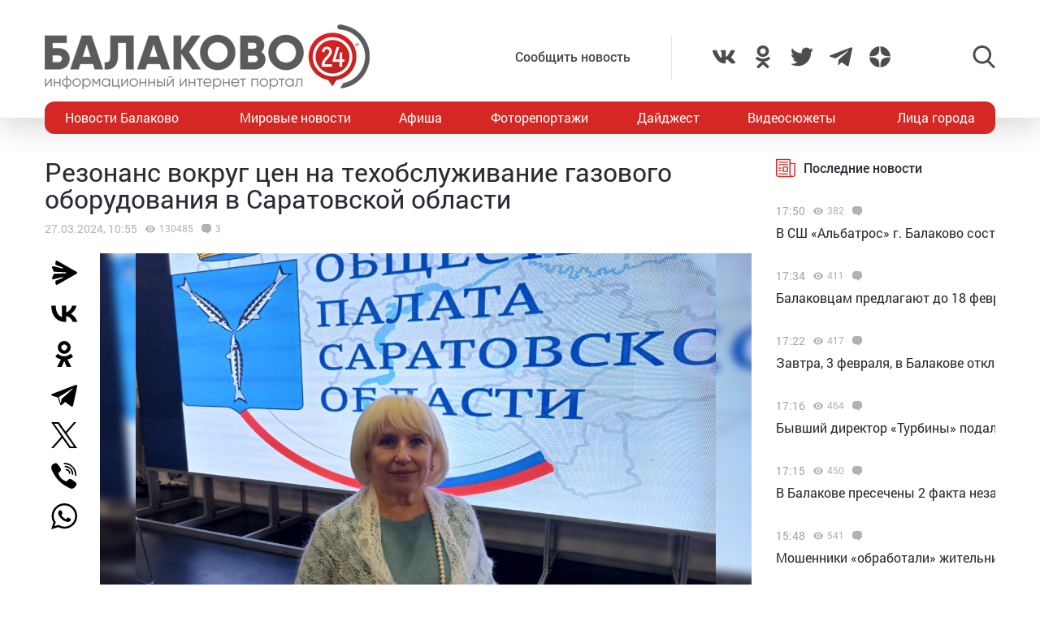

--- FILE ---
content_type: text/html; charset=UTF-8
request_url: https://balakovo24.ru/rezonans-vokrug-cen-na-texobsluzhivanie-gazovogo-oborudovaniya-v-saratovskoj-oblasti
body_size: 31355
content:
<!doctype html>
<html lang="ru-RU">
<head>
	<meta charset="UTF-8">
	<meta name="viewport" content="width=device-width, initial-scale=1">
	<link rel="profile" href="https://gmpg.org/xfn/11">
	<link rel="icon" href="https://balakovo24.ru/favicon.svg" type=" image/svg+xml">

	<style id="jetpack-boost-critical-css">@media all{ul{box-sizing:border-box}}@media all{#mistape_dialog,#mistape_dialog .dialog__overlay{width:100%;height:100%;top:0;left:0}#mistape_dialog{position:fixed;z-index:2147483647;display:none;-webkit-align-items:center;align-items:center;-webkit-justify-content:center;justify-content:center}#mistape_dialog .dialog__overlay{position:absolute;background:rgba(55,58,71,.9);opacity:0;-webkit-backface-visibility:hidden}#mistape_dialog .dialog__content .dialog-wrap{perspective:800px}#mistape_dialog .dialog__content .dialog-wrap .dialog-wrap-top{padding:30px 30px 0;background:#fff;transform-origin:50% 100%;position:relative;z-index:1;transform-style:preserve-3d;backface-visibility:hidden;-webkit-backface-visibility:hidden}#mistape_dialog .dialog__content .dialog-wrap .dialog-wrap-top::after{content:"";width:100%;height:100%;position:absolute;background:#fff;top:0;left:0;transform:rotateX(180deg);transform-style:preserve-3d;backface-visibility:hidden;-webkit-backface-visibility:hidden}#mistape_dialog .dialog__content .dialog-wrap .dialog-wrap-bottom{padding:31px 30px 45px;background:#fff;transform:translate3d(0,0,0) translateZ(0);backface-visibility:hidden;-webkit-backface-visibility:hidden;margin-top:-1px}#mistape_dialog .dialog__content{width:50%;max-width:560px;min-width:290px;text-align:center;position:relative;opacity:0;font-size:14px;box-sizing:content-box}#mistape_reported_text{padding:5px 10px;position:relative;z-index:0;font-weight:400}#mistape_reported_text::before{content:"";width:15px;height:15px;border-top:solid 2px #e42029;border-left:solid 2px #e42029;position:absolute;z-index:-1;top:0;left:0}#mistape_reported_text::after{content:"";width:15px;height:15px;border-bottom:solid 2px #e42029;border-right:solid 2px #e42029;position:absolute;z-index:-1;bottom:0;right:0}#mistape_dialog .mistape_dialog_block{margin-top:20px}#mistape_dialog .pos-relative{position:relative}#mistape_dialog .mistape_action{display:inline-block;padding:11px 25px;margin:0 5px;font-weight:600;border:none;color:#fff;background:#e42029;text-decoration:none;text-transform:uppercase;font-size:13px;min-width:150px}#mistape_dialog h2{margin:0;font-weight:400;font-size:22px;padding:0 0 20px;position:relative}#mistape_dialog h2::before{content:"";height:1px;width:60px;position:absolute;bottom:0;left:calc(50% - 30px);background:#e42029}#mistape_dialog h3{margin:0;font-weight:300;font-size:14px;text-transform:none;padding:0 0 1em;color:#bfbfbf}.mistape-letter-front{width:304px;height:190px;position:absolute;bottom:0;z-index:4;left:calc(50% - 152px);transform:scale(.145);transform-origin:50% 100%;opacity:0}.mistape-letter-front .front-left{width:0;height:0;border-left:152px solid #e42029;border-right:0;border-top:95px solid transparent;border-bottom:95px solid transparent;position:absolute;z-index:2;top:0;left:0}.mistape-letter-front .front-right{width:0;height:0;border-right:152px solid #e42029;border-left:0;border-top:95px solid transparent;border-bottom:95px solid transparent;position:absolute;z-index:2;top:0;right:0}.mistape-letter-front .front-right:before{content:"";display:block;width:0;height:0;border-right:152px solid rgba(0,0,0,.2);border-left:0;border-top:95px solid transparent;border-bottom:95px solid transparent;position:absolute;top:-95px;right:-152px}.mistape-letter-front .front-bottom{width:0;height:0;border-bottom:95px solid #e42029;border-top:0;border-left:152px solid transparent;border-right:152px solid transparent;position:absolute;z-index:2;bottom:0;left:0}.mistape-letter-front .front-bottom:before{content:"";display:block;width:0;height:0;border-bottom:95px solid rgba(0,0,0,.1);border-top:0;border-left:152px solid transparent;border-right:152px solid transparent;position:absolute;top:0;right:-152px}.mistape-letter-back{width:304px;height:190px;background-color:#e42029;background-repeat:no-repeat;background-size:100% 100%;position:absolute;z-index:2;bottom:0;left:calc(50% - 152px);transform:scale(.145);transform-origin:50% 100%;opacity:0}.mistape-letter-back:before{content:"";display:block;width:100%;height:100%;position:absolute;top:0;left:0;background-color:rgba(0,0,0,.4)}.mistape-letter-back>.mistape-letter-back-top{width:0;height:0;border-bottom:95px solid #e42029;border-top:0;border-left:152px solid transparent;border-right:152px solid transparent;background-repeat:no-repeat;background-size:100% 100%;position:absolute;z-index:2;bottom:100%;left:calc(50% - 152px);transform-origin:50% 100%;transform:translateX(0) rotateX(-180deg)}.mistape-letter-back>.mistape-letter-back-top:before{content:"";display:block;width:0;height:0;border-bottom:95px solid rgba(0,0,0,.3);border-top:0;border-left:152px solid transparent;border-right:152px solid transparent;position:absolute;top:0;left:-152px}.mistape-letter-top{width:0;height:0;border-bottom:95px solid #e42029;border-top:0;border-left:152px solid transparent;border-right:152px solid transparent;position:absolute;z-index:2;bottom:0;opacity:0;left:calc(50% - 152px);transform-origin:50% 100%;transform:rotateX(0)}.mistape-letter-top:before{content:"";display:block;width:0;height:0;border-bottom:95px solid rgba(0,0,0,.3);border-top:0;border-left:152px solid transparent;border-right:152px solid transparent;position:absolute;top:0;left:-152px}#mistape_dialog .dialog__content .dialog-wrap{z-index:3;position:relative}#mistape_dialog .mistape_action[data-action=send]{position:relative;z-index:8}}@media all{img{display:block;max-width:100%;margin:0}input,textarea{height:40px;padding:9px 25px 9px 10px;-webkit-transform:translateZ(0);transform:translateZ(0);border:1px solid #c7c7c7;border-radius:2px;background-color:#fff;color:#181818;font-size:16px;line-height:1}input:-moz-placeholder,textarea:-moz-placeholder{color:#bbb;font-family:roboto-400,sans-serif;font-size:14px;line-height:23px}input::-webkit-input-placeholder,textarea::-webkit-input-placeholder{color:#bbb;font-family:roboto-400,sans-serif;font-size:14px;line-height:23px}input::-moz-placeholder,textarea::-moz-placeholder{color:#bbb;font-family:roboto-400,sans-serif;font-size:14px;line-height:23px}input:-ms-input-placeholder,textarea:-ms-input-placeholder{color:#bbb;font-family:roboto-400,sans-serif;font-size:14px;line-height:23px}input::-ms-input-placeholder,textarea::-ms-input-placeholder{color:#bbb;font-family:roboto-400,sans-serif;font-size:14px;line-height:23px}input::placeholder,textarea::placeholder{color:#bbb;font-family:roboto-400,sans-serif;font-size:14px;line-height:23px}@font-face{font-family:roboto-600;font-style:normal;font-weight:400;font-display:swap}@font-face{font-family:roboto-500;font-style:normal;font-weight:400;font-display:swap}@font-face{font-family:roboto-400;font-style:normal;font-weight:400;font-display:swap}html{font-family:sans-serif;-ms-text-size-adjust:100%;-webkit-text-size-adjust:100%}body{margin:0}article,header,main,nav{display:block}a{background:0 0}img{border:none}svg:not(:root){overflow:hidden}input,textarea{margin:0;color:inherit;font:inherit}input[type=submit]{-webkit-appearance:button}input{line-height:normal}textarea{overflow:auto}html{-webkit-box-sizing:border-box;box-sizing:border-box}*{-webkit-box-sizing:inherit;box-sizing:inherit}img{-webkit-box-sizing:content-box;box-sizing:content-box}body,html{-moz-osx-font-smoothing:antialiased;-webkit-font-smoothing:antialiased;font-smoothing:antialiased}h1,h2,h3,p{margin:0}li,ul{margin:0;padding:0;list-style:none}*{margin:0;padding:0;outline:0}body{position:relative;width:100%;min-width:320px;height:100%;overflow-x:hidden;background-color:#fff;color:#2a2a35;font-family:roboto-400,sans-serif;font-size:16px;font-weight:400;line-height:1.5;scroll-behavior:smooth;-webkit-font-smoothing:antialiased;-moz-osx-font-smoothing:grayscale;-webkit-overflow-scrolling:touch}.container{width:100%;max-width:1170px;margin-right:auto;margin-left:auto}a{outline:0;color:#d52824}a{text-decoration:none}h1,h2,h3{margin-top:0}h1{font-size:48px;line-height:1.05em}h1,h2{font-weight:400}h2{font-size:36px;line-height:1.4em}h3{font-size:28px;font-weight:400;line-height:1.25em}input,textarea{outline:0;-webkit-box-shadow:none;box-shadow:none;-webkit-appearance:none;-moz-appearance:none;appearance:none}textarea{width:100%;padding:10px 15px;font-size:14px;line-height:1.25;resize:none;min-height:100px}textarea:-ms-input-placeholder{line-height:1.25}textarea::-moz-placeholder{line-height:1.25}textarea::-webkit-input-placeholder{line-height:1.25}textarea::-ms-input-placeholder{line-height:1.25}textarea::placeholder{line-height:1.25}p{margin-bottom:20px}.header{position:relative;width:100%;height:145px;padding:30px 0;-webkit-box-shadow:0 12px 35px 0 rgba(0,0,0,.15);box-shadow:0 12px 35px 0 rgba(0,0,0,.15)}.header-wrap{-webkit-box-pack:justify;-ms-flex-pack:justify;justify-content:space-between}.header-btn,.header-wrap{display:-webkit-box;display:-ms-flexbox;display:flex;-webkit-box-align:center;-ms-flex-align:center;align-items:center}.header-btn__menu{position:absolute;bottom:-20px;left:50%;display:none;padding:10px 15px;-webkit-transform:translateX(-50%);-ms-transform:translateX(-50%);transform:translateX(-50%);border-radius:5px;background:#de2c28;color:#fff;font-size:20px;line-height:24px}.header-addpost{margin-right:50px;padding:15px 50px 15px 15px;border-right:1px solid rgba(0,0,0,.1);vertical-align:middle}.header-addpost a{color:#484848;font-family:roboto-500,sans-serif;font-size:16px}.header-social,.header-social-item,.header-social-item a{display:-webkit-box;display:-ms-flexbox;display:flex;-webkit-box-align:center;-ms-flex-align:center;align-items:center}.header-social-item svg{width:28px;height:28px;fill:rgba(0,0,0,.7)}.header-social-item+.header-social-item{margin-left:20px}.header-search{position:relative;margin-left:100px}.header-search__btn{-webkit-box-align:center;-ms-flex-align:center;align-items:center}.header-search__btn{display:-webkit-box;display:-ms-flexbox;display:flex}.header-search__btn.hide{display:none}.header-search__btn svg{width:28px;height:28px;fill:rgba(0,0,0,.7)}.header-search__wrap{position:absolute;top:50%;right:100%;display:none;padding-right:20px;-webkit-transform:translateY(-50%);-ms-transform:translateY(-50%);transform:translateY(-50%)}.header-search__form{display:-webkit-box;display:-ms-flexbox;display:flex}.header-search__form input[type=submit]{margin:0 0 0 1px;padding:0 15px 3px;border:0;border-radius:2px;background-color:#333;color:#fff;font-size:16px;line-height:16px;text-align:center}.header-stiky{position:fixed;top:0;z-index:100;opacity:0;display:-webkit-box;display:-ms-flexbox;display:flex;-webkit-box-align:center;-ms-flex-align:center;align-items:center;width:100%;height:50px;-webkit-transform:translateY(-400px);-ms-transform:translateY(-400px);transform:translateY(-400px);background-color:#333}.header-stiky .container{display:-webkit-box;display:-ms-flexbox;display:flex;-webkit-box-pack:start;-ms-flex-pack:start;justify-content:flex-start}.header-stiky__logo{color:#fff;font-family:roboto-600,sans-serif;font-size:24px;line-height:24px;text-transform:uppercase}.header-stiky__logo ins{color:#d52824;text-decoration:none}.header-stiky__nav{position:relative}.header-stiky__nav ul{display:-webkit-box;display:-ms-flexbox;display:flex;margin:0;padding:0}.header-stiky__nav ul li{margin-left:35px}.header-stiky__nav ul li a{color:#fff}.nav{position:relative;display:block;width:100%;height:40px;margin-top:-20px;overflow:hidden;border-radius:12px;background:#d52824}.nav-mob{position:fixed;top:0;right:0;bottom:0;z-index:10;width:100%;max-width:320px;height:100vh;overflow-y:scroll;-webkit-transform:translateX(400px);-ms-transform:translateX(400px);transform:translateX(400px);background-color:#282828;-webkit-box-shadow:-11px 0 20px 0 rgba(0,0,0,.5);box-shadow:-11px 0 20px 0 rgba(0,0,0,.5)}.nav-mob__wrap{padding:50px 30px}.nav-mob-btn{padding:0 10px}.nav-mob-btn,.nav-mob-social{display:-webkit-box;display:-ms-flexbox;display:flex;-webkit-box-align:center;-ms-flex-align:center;align-items:center;-webkit-box-pack:justify;-ms-flex-pack:justify;justify-content:space-between}.nav-mob-social__item{margin-right:15px}.nav-mob-social__item svg{width:24px;height:24px;fill:#fff}.nav-mob-search{display:-webkit-box;display:-ms-flexbox;display:flex;-webkit-box-align:center;-ms-flex-align:center;align-items:center;-webkit-box-pack:justify;-ms-flex-pack:justify;justify-content:space-between}.nav-mob-search__btn{margin:0}.nav-mob-search__btn.hide{display:none}.nav-mob-search__btn svg{width:24px;height:24px;fill:hsla(0,0%,100%,.5)}.nav-mob-search__wrap{display:none;margin-top:20px}.nav-mob-search__input{width:calc(100% - 74px);padding:10px;border:1px solid hsla(0,0%,100%,.1);background:0 0;color:hsla(0,0%,100%,.5);font-size:12px}.nav-mob-search__input:-ms-input-placeholder{color:hsla(0,0%,100%,.5);font-size:12px;line-height:18px}.nav-mob-search__input::-moz-placeholder{color:hsla(0,0%,100%,.5);font-size:12px;line-height:18px}.nav-mob-search__input::-webkit-input-placeholder{color:hsla(0,0%,100%,.5);font-size:12px;line-height:18px}.nav-mob-search__input::-ms-input-placeholder{color:hsla(0,0%,100%,.5);font-size:12px;line-height:18px}.nav-mob-search__input::placeholder{color:hsla(0,0%,100%,.5);font-size:12px;line-height:18px}.nav-mob-menu{margin-top:20px}.nav-mob-menu ul li{border-top:1px solid hsla(0,0%,100%,.03)}.nav-mob-menu ul li:first-child{border-top:0 solid transparent}.nav-mob-menu ul li a{display:block;padding:10px;color:#fff;font-size:16px}.nav ul{-webkit-box-pack:justify;-ms-flex-pack:justify;justify-content:space-between;margin:0;list-style:none}.nav ul,.nav ul li{display:-webkit-box;display:-ms-flexbox;display:flex}.nav ul li{-webkit-box-align:center;-ms-flex-align:center;align-items:center}.nav ul li:first-child a,.nav ul li:last-child a{color:#fff}.nav ul li a{display:-webkit-box;display:-ms-flexbox;display:flex;-webkit-box-align:center;-ms-flex-align:center;align-items:center;height:40px;padding:0 25px;color:#fff;font-size:16px}.sidebar{position:relative}.sidebar-item{margin-bottom:30px}.sidebar-title{display:-webkit-box;display:-ms-flexbox;display:flex;-webkit-box-align:center;-ms-flex-align:center;align-items:center;margin-bottom:15px}.sidebar-title svg{width:24px;height:24px;margin-right:10px;fill:#d52824}.sidebar-title span{font-family:roboto-500,sans-serif}.sidebar-new-autoload{width:100%;height:100vh;padding-bottom:250px;overflow-x:hidden;overflow-y:auto}.sidebar-new-item{margin:0;padding:15px 0}.sidebar-new-item__meta{display:-webkit-box;display:-ms-flexbox;display:flex;-webkit-box-align:center;-ms-flex-align:center;align-items:center;margin-bottom:5px}.sidebar-new-item__time{color:#a4a4a4;font-size:14px}.sidebar-new-item a{color:#282828;font-size:16px}.bnr{position:relative}.bnr-top{text-align:center}.bnr-top .sam-pro-container{padding:40px 0}.comment{position:relative}.comment-form-submit input{padding:5px 20px;text-align:center}.widget{position:relative}.item-archive__cat{display:-webkit-box;display:-ms-flexbox;display:flex}.item-archive__cat{position:absolute;top:25px;left:25px}.item-archive__cat li{margin-right:3px;padding:2px 3px 3px;border-radius:2px;background-color:#fff;-webkit-box-shadow:5px 5px 10px rgba(0,0,0,.1);box-shadow:5px 5px 10px rgba(0,0,0,.1);font-size:10px;line-height:10px}.item-archive__icon{display:-webkit-box;display:-ms-flexbox;display:flex;-webkit-box-align:center;-ms-flex-align:center;align-items:center;margin-left:10px}.item-archive__icon svg{width:12px;height:12px;margin-right:5px;fill:rgba(0,0,0,.3)}.item-archive__icon span{margin-top:-2px;color:rgba(0,0,0,.3);font-size:12px;line-height:12px}.single{position:relative}.single__wrap{margin:30px 0}.single__row{display:-webkit-box;display:-ms-flexbox;display:flex;-ms-flex-wrap:wrap;flex-wrap:wrap;margin-right:-15px;margin-left:-15px}.single__col{position:relative;padding-right:15px;padding-left:15px;min-height:1px}.single__sidebar{width:25%}.single__post{-webkit-box-flex:1;-ms-flex:1;flex:1}.single-head{display:-webkit-box;display:-ms-flexbox;display:flex}.single-head{margin-bottom:50px}.single-head__social{width:68px}.single-head__img{position:relative;display:-webkit-box;display:-ms-flexbox;display:flex;-webkit-box-flex:1;-ms-flex:1;flex:1;-webkit-box-align:center;-ms-flex-align:center;align-items:center;-webkit-box-pack:center;-ms-flex-pack:center;justify-content:center;width:calc(100% - 68px);max-height:535px;overflow:hidden}.single-head__img img{position:relative;width:100%;height:auto;max-height:535px;-o-object-fit:contain;object-fit:contain}.single-head__mask{position:absolute;top:0;right:0;bottom:0;left:0;width:100%;height:100%;-webkit-transform:scale(1.1);-ms-transform:scale(1.1);transform:scale(1.1);background-color:#000;background-repeat:no-repeat;background-size:cover;-webkit-filter:blur(5px);filter:blur(5px)}.post{position:relative}.post-meta{display:-webkit-box;display:-ms-flexbox;display:flex;-webkit-box-align:center;-ms-flex-align:center;align-items:center;margin:10px 0 20px}.post-meta__date{color:rgba(0,0,0,.3);font-size:14px}.post h1{font-family:roboto-400,sans-serif;font-size:32px}@media screen and (max-width:1366px){.nav ul li:first-child a,.nav ul li:last-child a{padding:0 25px}.nav ul li a{padding:0 10px}}@media screen and (max-width:1200px){.container{padding-right:15px;padding-left:15px}}@media screen and (max-width:1024px){h1{font-size:40px;line-height:1.125em}h2{font-size:32px;line-height:1.25em}h3{font-size:24px}.header-logo{position:absolute;top:40%;left:50%;width:100%;-webkit-transform:translate(-50%,-50%);-ms-transform:translate(-50%,-50%);transform:translate(-50%,-50%)}.header-btn__menu{display:initial}.header-addpost,.header-search,.header-social,.nav{display:none}.single__sidebar{width:100%;margin-top:50px}}@media screen and (max-width:768px){h1{font-size:32px}h2{font-size:26px;line-height:1.2em}h3{font-size:22px;line-height:1.13636364em}.single-head{-webkit-box-orient:vertical;-webkit-box-direction:normal;-ms-flex-direction:column;flex-direction:column;margin-bottom:30px}.single-head__social{-webkit-box-ordinal-group:3;-ms-flex-order:2;order:2;width:100%}.single-head__img{-webkit-box-ordinal-group:2;-ms-flex-order:1;order:1;width:100%}}@media screen and (max-width:480px){input:-moz-placeholder,textarea:-moz-placeholder{font-size:16px}input::-webkit-input-placeholder,textarea::-webkit-input-placeholder{font-size:16px}input::-moz-placeholder,textarea::-moz-placeholder{font-size:16px}input:-ms-input-placeholder,textarea:-ms-input-placeholder{font-size:16px}input::-ms-input-placeholder,textarea::-ms-input-placeholder{font-size:16px}input::placeholder,textarea::placeholder{font-size:16px}html{height:100%}textarea{font-size:16px}.header{height:100px;padding:0}.header-logo{top:35%}.header-logo img{width:250px;height:auto;margin:0 auto}.header-btn__menu{padding:10px 15px 12px;font-size:16px;line-height:18px}.header-stiky{display:none}.sidebar-new-autoload{height:auto;padding-bottom:0;overflow-x:visible;overflow-y:initial}.single__post{width:100%}.post h1{font-size:24px}}@media screen and (max-width:320px){.nav-mob{max-width:280px}}}</style><meta name='robots' content='index, follow, max-image-preview:large, max-snippet:-1, max-video-preview:-1' />
			<!-- Using Stormation's 'Read More, Copy Link' plugin from stormation.info -->
			<script language="JavaScript">
				function addLink() {
					var bodyElement = document.getElementsByTagName('body')[0];
					var selection;
					selection = window.getSelection();
					var selectiontxt = selection.toString();
										var pageLink = "<br /><br /> Источник: <a href='balakovo24.ru/rezonans-vokrug-cen-na-texobsluzhivanie-gazovogo-oborudovaniya-v-saratovskoj-oblasti'>balakovo24.ru/rezonans-vokrug-cen-na-texobsluzhivanie-gazovogo-oborudovaniya-v-saratovskoj-oblasti</a>";
					var copytext = selection + pageLink;
										var attachDiv = document.createElement('div');
					attachDiv.style.position='absolute';
					attachDiv.style.left='-99999px';
					bodyElement.appendChild(attachDiv);
					attachDiv.innerHTML = copytext;
					selection.selectAllChildren(attachDiv);
					window.setTimeout(function() {
						bodyElement.removeChild(attachDiv);
					},0);
				}
				document.oncopy = addLink;
			</script>
			
	<!-- This site is optimized with the Yoast SEO plugin v26.6 - https://yoast.com/wordpress/plugins/seo/ -->
	<title>Резонанс вокруг цен на техобслуживание газового оборудования в Саратовской области</title>
	<meta name="description" content="Резонанс вокруг цен на техобслуживание газового оборудования в Саратовской области - Лица города - Балаково 24 - информационный портал города Балаково" />
	<link rel="canonical" href="https://balakovo24.ru/rezonans-vokrug-cen-na-texobsluzhivanie-gazovogo-oborudovaniya-v-saratovskoj-oblasti" />
	<meta property="og:locale" content="ru_RU" />
	<meta property="og:type" content="article" />
	<meta property="og:title" content="Резонанс вокруг цен на техобслуживание газового оборудования в Саратовской области" />
	<meta property="og:description" content="Резонанс вокруг цен на техобслуживание газового оборудования в Саратовской области - Лица города - Балаково 24 - информационный портал города Балаково" />
	<meta property="og:url" content="https://balakovo24.ru/rezonans-vokrug-cen-na-texobsluzhivanie-gazovogo-oborudovaniya-v-saratovskoj-oblasti" />
	<meta property="og:site_name" content="Балаково 24 - информационный портал города Балаково" />
	<meta property="article:published_time" content="2024-03-27T06:55:23+00:00" />
	<meta property="og:image" content="https://balakovo24.ru/b24/uploads/2021/03/караман.jpg" />
	<meta property="og:image:width" content="1152" />
	<meta property="og:image:height" content="864" />
	<meta property="og:image:type" content="image/jpeg" />
	<meta name="author" content="admin" />
	<meta name="twitter:label1" content="Написано автором" />
	<meta name="twitter:data1" content="admin" />
	<meta name="twitter:label2" content="Примерное время для чтения" />
	<meta name="twitter:data2" content="1 минута" />
	<script type="application/ld+json" class="yoast-schema-graph">{"@context":"https://schema.org","@graph":[{"@type":"Article","@id":"https://balakovo24.ru/rezonans-vokrug-cen-na-texobsluzhivanie-gazovogo-oborudovaniya-v-saratovskoj-oblasti#article","isPartOf":{"@id":"https://balakovo24.ru/rezonans-vokrug-cen-na-texobsluzhivanie-gazovogo-oborudovaniya-v-saratovskoj-oblasti"},"author":{"name":"admin","@id":"https://balakovo24.ru/#/schema/person/782ad3a136913ce32e06e8ca33b2367a"},"headline":"Резонанс вокруг цен на техобслуживание газового оборудования в Саратовской области","datePublished":"2024-03-27T06:55:23+00:00","mainEntityOfPage":{"@id":"https://balakovo24.ru/rezonans-vokrug-cen-na-texobsluzhivanie-gazovogo-oborudovaniya-v-saratovskoj-oblasti"},"wordCount":164,"commentCount":3,"publisher":{"@id":"https://balakovo24.ru/#organization"},"image":{"@id":"https://balakovo24.ru/rezonans-vokrug-cen-na-texobsluzhivanie-gazovogo-oborudovaniya-v-saratovskoj-oblasti#primaryimage"},"thumbnailUrl":"https://balakovo24.ru/b24/uploads/2021/03/караман.jpg","articleSection":["Лица города"],"inLanguage":"ru-RU","potentialAction":[{"@type":"CommentAction","name":"Comment","target":["https://balakovo24.ru/rezonans-vokrug-cen-na-texobsluzhivanie-gazovogo-oborudovaniya-v-saratovskoj-oblasti#respond"]}]},{"@type":"WebPage","@id":"https://balakovo24.ru/rezonans-vokrug-cen-na-texobsluzhivanie-gazovogo-oborudovaniya-v-saratovskoj-oblasti","url":"https://balakovo24.ru/rezonans-vokrug-cen-na-texobsluzhivanie-gazovogo-oborudovaniya-v-saratovskoj-oblasti","name":"Резонанс вокруг цен на техобслуживание газового оборудования в Саратовской области","isPartOf":{"@id":"https://balakovo24.ru/#website"},"primaryImageOfPage":{"@id":"https://balakovo24.ru/rezonans-vokrug-cen-na-texobsluzhivanie-gazovogo-oborudovaniya-v-saratovskoj-oblasti#primaryimage"},"image":{"@id":"https://balakovo24.ru/rezonans-vokrug-cen-na-texobsluzhivanie-gazovogo-oborudovaniya-v-saratovskoj-oblasti#primaryimage"},"thumbnailUrl":"https://balakovo24.ru/b24/uploads/2021/03/караман.jpg","datePublished":"2024-03-27T06:55:23+00:00","description":"Резонанс вокруг цен на техобслуживание газового оборудования в Саратовской области - Лица города - Балаково 24 - информационный портал города Балаково","breadcrumb":{"@id":"https://balakovo24.ru/rezonans-vokrug-cen-na-texobsluzhivanie-gazovogo-oborudovaniya-v-saratovskoj-oblasti#breadcrumb"},"inLanguage":"ru-RU","potentialAction":[{"@type":"ReadAction","target":["https://balakovo24.ru/rezonans-vokrug-cen-na-texobsluzhivanie-gazovogo-oborudovaniya-v-saratovskoj-oblasti"]}]},{"@type":"ImageObject","inLanguage":"ru-RU","@id":"https://balakovo24.ru/rezonans-vokrug-cen-na-texobsluzhivanie-gazovogo-oborudovaniya-v-saratovskoj-oblasti#primaryimage","url":"https://balakovo24.ru/b24/uploads/2021/03/караман.jpg","contentUrl":"https://balakovo24.ru/b24/uploads/2021/03/караман.jpg","width":1152,"height":864},{"@type":"BreadcrumbList","@id":"https://balakovo24.ru/rezonans-vokrug-cen-na-texobsluzhivanie-gazovogo-oborudovaniya-v-saratovskoj-oblasti#breadcrumb","itemListElement":[{"@type":"ListItem","position":1,"name":"Главная страница","item":"https://balakovo24.ru/"},{"@type":"ListItem","position":2,"name":"Резонанс вокруг цен на техобслуживание газового оборудования в Саратовской области"}]},{"@type":"WebSite","@id":"https://balakovo24.ru/#website","url":"https://balakovo24.ru/","name":"Балаково 24 - информационный портал города Балаково","description":"","publisher":{"@id":"https://balakovo24.ru/#organization"},"alternateName":"Балаково-24 свежие новости города","potentialAction":[{"@type":"SearchAction","target":{"@type":"EntryPoint","urlTemplate":"https://balakovo24.ru/?s={search_term_string}"},"query-input":{"@type":"PropertyValueSpecification","valueRequired":true,"valueName":"search_term_string"}}],"inLanguage":"ru-RU"},{"@type":"Organization","@id":"https://balakovo24.ru/#organization","name":"\"Балаково-24\"","url":"https://balakovo24.ru/","logo":{"@type":"ImageObject","inLanguage":"ru-RU","@id":"https://balakovo24.ru/#/schema/logo/image/","url":"https://balakovo24.ru/b24/uploads/2023/02/b243.jpg","contentUrl":"https://balakovo24.ru/b24/uploads/2023/02/b243.jpg","width":496,"height":496,"caption":"\"Балаково-24\""},"image":{"@id":"https://balakovo24.ru/#/schema/logo/image/"},"sameAs":["https://x.com/Balakovo24","https://www.instagram.com/balakovo24","https://vk.com/balakovo_city","https://ok.ru/balakovo24","https://t.me/balakovo24","https://dzen.ru/balakovo"]},{"@type":"Person","@id":"https://balakovo24.ru/#/schema/person/782ad3a136913ce32e06e8ca33b2367a","name":"admin","image":{"@type":"ImageObject","inLanguage":"ru-RU","@id":"https://balakovo24.ru/#/schema/person/image/","url":"https://secure.gravatar.com/avatar/dace9da90422cc530ff6510a272ea57be0ab8b37011dcf488b1bb57bff768881?s=96&d=mm&r=g","contentUrl":"https://secure.gravatar.com/avatar/dace9da90422cc530ff6510a272ea57be0ab8b37011dcf488b1bb57bff768881?s=96&d=mm&r=g","caption":"admin"}}]}</script>
	<!-- / Yoast SEO plugin. -->


<link rel='dns-prefetch' href='//stats.wp.com' />
<link rel="alternate" type="application/rss+xml" title="Балаково 24 - информационный портал города Балаково &raquo; Лента комментариев к &laquo;Резонанс вокруг цен на техобслуживание газового оборудования в Саратовской области&raquo;" href="https://balakovo24.ru/rezonans-vokrug-cen-na-texobsluzhivanie-gazovogo-oborudovaniya-v-saratovskoj-oblasti/feed" />
<link rel="alternate" title="oEmbed (JSON)" type="application/json+oembed" href="https://balakovo24.ru/wp-json/oembed/1.0/embed?url=https%3A%2F%2Fbalakovo24.ru%2Frezonans-vokrug-cen-na-texobsluzhivanie-gazovogo-oborudovaniya-v-saratovskoj-oblasti" />
<link rel="alternate" title="oEmbed (XML)" type="text/xml+oembed" href="https://balakovo24.ru/wp-json/oembed/1.0/embed?url=https%3A%2F%2Fbalakovo24.ru%2Frezonans-vokrug-cen-na-texobsluzhivanie-gazovogo-oborudovaniya-v-saratovskoj-oblasti&#038;format=xml" />

		<style type="text/css">
			.mistape-test, .mistape_mistake_inner {color: #E42029 !important;}
			#mistape_dialog h2::before, #mistape_dialog .mistape_action, .mistape-letter-back {background-color: #E42029 !important; }
			#mistape_reported_text:before, #mistape_reported_text:after {border-color: #E42029 !important;}
            .mistape-letter-front .front-left {border-left-color: #E42029 !important;}
            .mistape-letter-front .front-right {border-right-color: #E42029 !important;}
            .mistape-letter-front .front-bottom, .mistape-letter-back > .mistape-letter-back-top, .mistape-letter-top {border-bottom-color: #E42029 !important;}
            .mistape-logo svg {fill: #E42029 !important;}
		</style>
		<style id='wp-img-auto-sizes-contain-inline-css' type='text/css'>
img:is([sizes=auto i],[sizes^="auto," i]){contain-intrinsic-size:3000px 1500px}
/*# sourceURL=wp-img-auto-sizes-contain-inline-css */
</style>
<style id='wp-block-library-inline-css' type='text/css'>
:root{--wp-block-synced-color:#7a00df;--wp-block-synced-color--rgb:122,0,223;--wp-bound-block-color:var(--wp-block-synced-color);--wp-editor-canvas-background:#ddd;--wp-admin-theme-color:#007cba;--wp-admin-theme-color--rgb:0,124,186;--wp-admin-theme-color-darker-10:#006ba1;--wp-admin-theme-color-darker-10--rgb:0,107,160.5;--wp-admin-theme-color-darker-20:#005a87;--wp-admin-theme-color-darker-20--rgb:0,90,135;--wp-admin-border-width-focus:2px}@media (min-resolution:192dpi){:root{--wp-admin-border-width-focus:1.5px}}.wp-element-button{cursor:pointer}:root .has-very-light-gray-background-color{background-color:#eee}:root .has-very-dark-gray-background-color{background-color:#313131}:root .has-very-light-gray-color{color:#eee}:root .has-very-dark-gray-color{color:#313131}:root .has-vivid-green-cyan-to-vivid-cyan-blue-gradient-background{background:linear-gradient(135deg,#00d084,#0693e3)}:root .has-purple-crush-gradient-background{background:linear-gradient(135deg,#34e2e4,#4721fb 50%,#ab1dfe)}:root .has-hazy-dawn-gradient-background{background:linear-gradient(135deg,#faaca8,#dad0ec)}:root .has-subdued-olive-gradient-background{background:linear-gradient(135deg,#fafae1,#67a671)}:root .has-atomic-cream-gradient-background{background:linear-gradient(135deg,#fdd79a,#004a59)}:root .has-nightshade-gradient-background{background:linear-gradient(135deg,#330968,#31cdcf)}:root .has-midnight-gradient-background{background:linear-gradient(135deg,#020381,#2874fc)}:root{--wp--preset--font-size--normal:16px;--wp--preset--font-size--huge:42px}.has-regular-font-size{font-size:1em}.has-larger-font-size{font-size:2.625em}.has-normal-font-size{font-size:var(--wp--preset--font-size--normal)}.has-huge-font-size{font-size:var(--wp--preset--font-size--huge)}.has-text-align-center{text-align:center}.has-text-align-left{text-align:left}.has-text-align-right{text-align:right}.has-fit-text{white-space:nowrap!important}#end-resizable-editor-section{display:none}.aligncenter{clear:both}.items-justified-left{justify-content:flex-start}.items-justified-center{justify-content:center}.items-justified-right{justify-content:flex-end}.items-justified-space-between{justify-content:space-between}.screen-reader-text{border:0;clip-path:inset(50%);height:1px;margin:-1px;overflow:hidden;padding:0;position:absolute;width:1px;word-wrap:normal!important}.screen-reader-text:focus{background-color:#ddd;clip-path:none;color:#444;display:block;font-size:1em;height:auto;left:5px;line-height:normal;padding:15px 23px 14px;text-decoration:none;top:5px;width:auto;z-index:100000}html :where(.has-border-color){border-style:solid}html :where([style*=border-top-color]){border-top-style:solid}html :where([style*=border-right-color]){border-right-style:solid}html :where([style*=border-bottom-color]){border-bottom-style:solid}html :where([style*=border-left-color]){border-left-style:solid}html :where([style*=border-width]){border-style:solid}html :where([style*=border-top-width]){border-top-style:solid}html :where([style*=border-right-width]){border-right-style:solid}html :where([style*=border-bottom-width]){border-bottom-style:solid}html :where([style*=border-left-width]){border-left-style:solid}html :where(img[class*=wp-image-]){height:auto;max-width:100%}:where(figure){margin:0 0 1em}html :where(.is-position-sticky){--wp-admin--admin-bar--position-offset:var(--wp-admin--admin-bar--height,0px)}@media screen and (max-width:600px){html :where(.is-position-sticky){--wp-admin--admin-bar--position-offset:0px}}

/*# sourceURL=wp-block-library-inline-css */
</style><style id='global-styles-inline-css' type='text/css'>
:root{--wp--preset--aspect-ratio--square: 1;--wp--preset--aspect-ratio--4-3: 4/3;--wp--preset--aspect-ratio--3-4: 3/4;--wp--preset--aspect-ratio--3-2: 3/2;--wp--preset--aspect-ratio--2-3: 2/3;--wp--preset--aspect-ratio--16-9: 16/9;--wp--preset--aspect-ratio--9-16: 9/16;--wp--preset--color--black: #000000;--wp--preset--color--cyan-bluish-gray: #abb8c3;--wp--preset--color--white: #ffffff;--wp--preset--color--pale-pink: #f78da7;--wp--preset--color--vivid-red: #cf2e2e;--wp--preset--color--luminous-vivid-orange: #ff6900;--wp--preset--color--luminous-vivid-amber: #fcb900;--wp--preset--color--light-green-cyan: #7bdcb5;--wp--preset--color--vivid-green-cyan: #00d084;--wp--preset--color--pale-cyan-blue: #8ed1fc;--wp--preset--color--vivid-cyan-blue: #0693e3;--wp--preset--color--vivid-purple: #9b51e0;--wp--preset--gradient--vivid-cyan-blue-to-vivid-purple: linear-gradient(135deg,rgb(6,147,227) 0%,rgb(155,81,224) 100%);--wp--preset--gradient--light-green-cyan-to-vivid-green-cyan: linear-gradient(135deg,rgb(122,220,180) 0%,rgb(0,208,130) 100%);--wp--preset--gradient--luminous-vivid-amber-to-luminous-vivid-orange: linear-gradient(135deg,rgb(252,185,0) 0%,rgb(255,105,0) 100%);--wp--preset--gradient--luminous-vivid-orange-to-vivid-red: linear-gradient(135deg,rgb(255,105,0) 0%,rgb(207,46,46) 100%);--wp--preset--gradient--very-light-gray-to-cyan-bluish-gray: linear-gradient(135deg,rgb(238,238,238) 0%,rgb(169,184,195) 100%);--wp--preset--gradient--cool-to-warm-spectrum: linear-gradient(135deg,rgb(74,234,220) 0%,rgb(151,120,209) 20%,rgb(207,42,186) 40%,rgb(238,44,130) 60%,rgb(251,105,98) 80%,rgb(254,248,76) 100%);--wp--preset--gradient--blush-light-purple: linear-gradient(135deg,rgb(255,206,236) 0%,rgb(152,150,240) 100%);--wp--preset--gradient--blush-bordeaux: linear-gradient(135deg,rgb(254,205,165) 0%,rgb(254,45,45) 50%,rgb(107,0,62) 100%);--wp--preset--gradient--luminous-dusk: linear-gradient(135deg,rgb(255,203,112) 0%,rgb(199,81,192) 50%,rgb(65,88,208) 100%);--wp--preset--gradient--pale-ocean: linear-gradient(135deg,rgb(255,245,203) 0%,rgb(182,227,212) 50%,rgb(51,167,181) 100%);--wp--preset--gradient--electric-grass: linear-gradient(135deg,rgb(202,248,128) 0%,rgb(113,206,126) 100%);--wp--preset--gradient--midnight: linear-gradient(135deg,rgb(2,3,129) 0%,rgb(40,116,252) 100%);--wp--preset--font-size--small: 13px;--wp--preset--font-size--medium: 20px;--wp--preset--font-size--large: 36px;--wp--preset--font-size--x-large: 42px;--wp--preset--spacing--20: 0.44rem;--wp--preset--spacing--30: 0.67rem;--wp--preset--spacing--40: 1rem;--wp--preset--spacing--50: 1.5rem;--wp--preset--spacing--60: 2.25rem;--wp--preset--spacing--70: 3.38rem;--wp--preset--spacing--80: 5.06rem;--wp--preset--shadow--natural: 6px 6px 9px rgba(0, 0, 0, 0.2);--wp--preset--shadow--deep: 12px 12px 50px rgba(0, 0, 0, 0.4);--wp--preset--shadow--sharp: 6px 6px 0px rgba(0, 0, 0, 0.2);--wp--preset--shadow--outlined: 6px 6px 0px -3px rgb(255, 255, 255), 6px 6px rgb(0, 0, 0);--wp--preset--shadow--crisp: 6px 6px 0px rgb(0, 0, 0);}:where(.is-layout-flex){gap: 0.5em;}:where(.is-layout-grid){gap: 0.5em;}body .is-layout-flex{display: flex;}.is-layout-flex{flex-wrap: wrap;align-items: center;}.is-layout-flex > :is(*, div){margin: 0;}body .is-layout-grid{display: grid;}.is-layout-grid > :is(*, div){margin: 0;}:where(.wp-block-columns.is-layout-flex){gap: 2em;}:where(.wp-block-columns.is-layout-grid){gap: 2em;}:where(.wp-block-post-template.is-layout-flex){gap: 1.25em;}:where(.wp-block-post-template.is-layout-grid){gap: 1.25em;}.has-black-color{color: var(--wp--preset--color--black) !important;}.has-cyan-bluish-gray-color{color: var(--wp--preset--color--cyan-bluish-gray) !important;}.has-white-color{color: var(--wp--preset--color--white) !important;}.has-pale-pink-color{color: var(--wp--preset--color--pale-pink) !important;}.has-vivid-red-color{color: var(--wp--preset--color--vivid-red) !important;}.has-luminous-vivid-orange-color{color: var(--wp--preset--color--luminous-vivid-orange) !important;}.has-luminous-vivid-amber-color{color: var(--wp--preset--color--luminous-vivid-amber) !important;}.has-light-green-cyan-color{color: var(--wp--preset--color--light-green-cyan) !important;}.has-vivid-green-cyan-color{color: var(--wp--preset--color--vivid-green-cyan) !important;}.has-pale-cyan-blue-color{color: var(--wp--preset--color--pale-cyan-blue) !important;}.has-vivid-cyan-blue-color{color: var(--wp--preset--color--vivid-cyan-blue) !important;}.has-vivid-purple-color{color: var(--wp--preset--color--vivid-purple) !important;}.has-black-background-color{background-color: var(--wp--preset--color--black) !important;}.has-cyan-bluish-gray-background-color{background-color: var(--wp--preset--color--cyan-bluish-gray) !important;}.has-white-background-color{background-color: var(--wp--preset--color--white) !important;}.has-pale-pink-background-color{background-color: var(--wp--preset--color--pale-pink) !important;}.has-vivid-red-background-color{background-color: var(--wp--preset--color--vivid-red) !important;}.has-luminous-vivid-orange-background-color{background-color: var(--wp--preset--color--luminous-vivid-orange) !important;}.has-luminous-vivid-amber-background-color{background-color: var(--wp--preset--color--luminous-vivid-amber) !important;}.has-light-green-cyan-background-color{background-color: var(--wp--preset--color--light-green-cyan) !important;}.has-vivid-green-cyan-background-color{background-color: var(--wp--preset--color--vivid-green-cyan) !important;}.has-pale-cyan-blue-background-color{background-color: var(--wp--preset--color--pale-cyan-blue) !important;}.has-vivid-cyan-blue-background-color{background-color: var(--wp--preset--color--vivid-cyan-blue) !important;}.has-vivid-purple-background-color{background-color: var(--wp--preset--color--vivid-purple) !important;}.has-black-border-color{border-color: var(--wp--preset--color--black) !important;}.has-cyan-bluish-gray-border-color{border-color: var(--wp--preset--color--cyan-bluish-gray) !important;}.has-white-border-color{border-color: var(--wp--preset--color--white) !important;}.has-pale-pink-border-color{border-color: var(--wp--preset--color--pale-pink) !important;}.has-vivid-red-border-color{border-color: var(--wp--preset--color--vivid-red) !important;}.has-luminous-vivid-orange-border-color{border-color: var(--wp--preset--color--luminous-vivid-orange) !important;}.has-luminous-vivid-amber-border-color{border-color: var(--wp--preset--color--luminous-vivid-amber) !important;}.has-light-green-cyan-border-color{border-color: var(--wp--preset--color--light-green-cyan) !important;}.has-vivid-green-cyan-border-color{border-color: var(--wp--preset--color--vivid-green-cyan) !important;}.has-pale-cyan-blue-border-color{border-color: var(--wp--preset--color--pale-cyan-blue) !important;}.has-vivid-cyan-blue-border-color{border-color: var(--wp--preset--color--vivid-cyan-blue) !important;}.has-vivid-purple-border-color{border-color: var(--wp--preset--color--vivid-purple) !important;}.has-vivid-cyan-blue-to-vivid-purple-gradient-background{background: var(--wp--preset--gradient--vivid-cyan-blue-to-vivid-purple) !important;}.has-light-green-cyan-to-vivid-green-cyan-gradient-background{background: var(--wp--preset--gradient--light-green-cyan-to-vivid-green-cyan) !important;}.has-luminous-vivid-amber-to-luminous-vivid-orange-gradient-background{background: var(--wp--preset--gradient--luminous-vivid-amber-to-luminous-vivid-orange) !important;}.has-luminous-vivid-orange-to-vivid-red-gradient-background{background: var(--wp--preset--gradient--luminous-vivid-orange-to-vivid-red) !important;}.has-very-light-gray-to-cyan-bluish-gray-gradient-background{background: var(--wp--preset--gradient--very-light-gray-to-cyan-bluish-gray) !important;}.has-cool-to-warm-spectrum-gradient-background{background: var(--wp--preset--gradient--cool-to-warm-spectrum) !important;}.has-blush-light-purple-gradient-background{background: var(--wp--preset--gradient--blush-light-purple) !important;}.has-blush-bordeaux-gradient-background{background: var(--wp--preset--gradient--blush-bordeaux) !important;}.has-luminous-dusk-gradient-background{background: var(--wp--preset--gradient--luminous-dusk) !important;}.has-pale-ocean-gradient-background{background: var(--wp--preset--gradient--pale-ocean) !important;}.has-electric-grass-gradient-background{background: var(--wp--preset--gradient--electric-grass) !important;}.has-midnight-gradient-background{background: var(--wp--preset--gradient--midnight) !important;}.has-small-font-size{font-size: var(--wp--preset--font-size--small) !important;}.has-medium-font-size{font-size: var(--wp--preset--font-size--medium) !important;}.has-large-font-size{font-size: var(--wp--preset--font-size--large) !important;}.has-x-large-font-size{font-size: var(--wp--preset--font-size--x-large) !important;}
/*# sourceURL=global-styles-inline-css */
</style>

<noscript><link rel='stylesheet' id='swiper-css-css' href='https://balakovo24.ru/b24/plugins/instagram-widget-by-wpzoom/dist/styles/library/swiper.css?ver=7.4.1' type='text/css' media='all' />
</noscript><link rel='stylesheet' id='swiper-css-css' href='https://balakovo24.ru/b24/plugins/instagram-widget-by-wpzoom/dist/styles/library/swiper.css?ver=7.4.1' type='text/css' media="not all" data-media="all" onload="this.media=this.dataset.media; delete this.dataset.media; this.removeAttribute( 'onload' );" />
<noscript><link rel='stylesheet' id='dashicons-css' href='https://balakovo24.ru/wp-includes/css/dashicons.min.css?ver=6.9' type='text/css' media='all' />
</noscript><link rel='stylesheet' id='dashicons-css' href='https://balakovo24.ru/wp-includes/css/dashicons.min.css?ver=6.9' type='text/css' media="not all" data-media="all" onload="this.media=this.dataset.media; delete this.dataset.media; this.removeAttribute( 'onload' );" />
<noscript><link rel='stylesheet' id='magnific-popup-css' href='https://balakovo24.ru/b24/plugins/instagram-widget-by-wpzoom/dist/styles/library/magnific-popup.css?ver=2.3.0' type='text/css' media='all' />
</noscript><link rel='stylesheet' id='magnific-popup-css' href='https://balakovo24.ru/b24/plugins/instagram-widget-by-wpzoom/dist/styles/library/magnific-popup.css?ver=2.3.0' type='text/css' media="not all" data-media="all" onload="this.media=this.dataset.media; delete this.dataset.media; this.removeAttribute( 'onload' );" />
<noscript><link rel='stylesheet' id='wpz-insta_block-frontend-style-css' href='https://balakovo24.ru/b24/plugins/instagram-widget-by-wpzoom/dist/styles/frontend/index.css?ver=css-424fb3d026fe' type='text/css' media='all' />
</noscript><link rel='stylesheet' id='wpz-insta_block-frontend-style-css' href='https://balakovo24.ru/b24/plugins/instagram-widget-by-wpzoom/dist/styles/frontend/index.css?ver=css-424fb3d026fe' type='text/css' media="not all" data-media="all" onload="this.media=this.dataset.media; delete this.dataset.media; this.removeAttribute( 'onload' );" />
<style id='classic-theme-styles-inline-css' type='text/css'>
/*! This file is auto-generated */
.wp-block-button__link{color:#fff;background-color:#32373c;border-radius:9999px;box-shadow:none;text-decoration:none;padding:calc(.667em + 2px) calc(1.333em + 2px);font-size:1.125em}.wp-block-file__button{background:#32373c;color:#fff;text-decoration:none}
/*# sourceURL=/wp-includes/css/classic-themes.min.css */
</style>
<noscript><link rel='stylesheet' id='contact-form-7-css' href='https://balakovo24.ru/b24/plugins/contact-form-7/includes/css/styles.css?ver=6.1.4' type='text/css' media='all' />
</noscript><link rel='stylesheet' id='contact-form-7-css' href='https://balakovo24.ru/b24/plugins/contact-form-7/includes/css/styles.css?ver=6.1.4' type='text/css' media="not all" data-media="all" onload="this.media=this.dataset.media; delete this.dataset.media; this.removeAttribute( 'onload' );" />
<noscript><link rel='stylesheet' id='gn-frontend-gnfollow-style-css' href='https://balakovo24.ru/b24/plugins/gn-publisher/assets/css/gn-frontend-gnfollow.min.css?ver=1.5.25' type='text/css' media='all' />
</noscript><link rel='stylesheet' id='gn-frontend-gnfollow-style-css' href='https://balakovo24.ru/b24/plugins/gn-publisher/assets/css/gn-frontend-gnfollow.min.css?ver=1.5.25' type='text/css' media="not all" data-media="all" onload="this.media=this.dataset.media; delete this.dataset.media; this.removeAttribute( 'onload' );" />
<noscript><link rel='stylesheet' id='wp-polls-css' href='https://balakovo24.ru/b24/plugins/wp-polls/polls-css.css?ver=2.77.3' type='text/css' media='all' />
</noscript><link rel='stylesheet' id='wp-polls-css' href='https://balakovo24.ru/b24/plugins/wp-polls/polls-css.css?ver=2.77.3' type='text/css' media="not all" data-media="all" onload="this.media=this.dataset.media; delete this.dataset.media; this.removeAttribute( 'onload' );" />
<style id='wp-polls-inline-css' type='text/css'>
.wp-polls .pollbar {
	margin: 1px;
	font-size: 6px;
	line-height: 8px;
	height: 8px;
	background-image: url('https://balakovo24.ru/b24/plugins/wp-polls/images/default/pollbg.gif');
	border: 1px solid #c8c8c8;
}

/*# sourceURL=wp-polls-inline-css */
</style>
<noscript><link rel='stylesheet' id='mistape-front-css' href='https://balakovo24.ru/b24/plugins/mistape/assets/css/mistape-front.css?ver=1.3.9' type='text/css' media='all' />
</noscript><link rel='stylesheet' id='mistape-front-css' href='https://balakovo24.ru/b24/plugins/mistape/assets/css/mistape-front.css?ver=1.3.9' type='text/css' media="not all" data-media="all" onload="this.media=this.dataset.media; delete this.dataset.media; this.removeAttribute( 'onload' );" />
<noscript><link rel='stylesheet' id='main-style-css' href='https://balakovo24.ru/b24/themes/b24/assets/css/app.min.css' type='text/css' media='all' />
</noscript><link rel='stylesheet' id='main-style-css' href='https://balakovo24.ru/b24/themes/b24/assets/css/app.min.css' type='text/css' media="not all" data-media="all" onload="this.media=this.dataset.media; delete this.dataset.media; this.removeAttribute( 'onload' );" />
<script type="text/javascript" src="https://balakovo24.ru/wp-includes/js/jquery/jquery.min.js?ver=3.7.1" id="jquery-core-js"></script>
<script type="text/javascript" src="https://balakovo24.ru/wp-includes/js/underscore.min.js?ver=1.13.7" id="underscore-js"></script>
<script type="text/javascript" id="wp-util-js-extra">
/* <![CDATA[ */
var _wpUtilSettings = {"ajax":{"url":"/wp-admin/admin-ajax.php"}};
//# sourceURL=wp-util-js-extra
/* ]]> */
</script>
<script type="text/javascript" src="https://balakovo24.ru/wp-includes/js/wp-util.min.js?ver=6.9" id="wp-util-js"></script>
<script type="text/javascript" src="https://balakovo24.ru/b24/plugins/instagram-widget-by-wpzoom/dist/scripts/library/magnific-popup.js?ver=1767344677" id="magnific-popup-js"></script>
<script type="text/javascript" src="https://balakovo24.ru/b24/plugins/instagram-widget-by-wpzoom/dist/scripts/library/swiper.js?ver=7.4.1" id="swiper-js-js"></script>
<script type="text/javascript" src="https://balakovo24.ru/b24/plugins/instagram-widget-by-wpzoom/dist/scripts/frontend/block.js?ver=6c9dcb21b2da662ca82d" id="wpz-insta_block-frontend-script-js"></script>
<script type="text/javascript" src="https://balakovo24.ru/b24/plugins/sam-pro-free/js/polyfill.min.js?ver=6.9" id="polyfills-js"></script>
<script type="text/javascript" src="https://balakovo24.ru/b24/plugins/sam-pro-free/js/jquery.iframetracker.js?ver=6.9" id="samProTracker-js"></script>
<script type="text/javascript" id="samProLayout-js-extra">
/* <![CDATA[ */
var samProOptions = {"au":"https://balakovo24.ru/b24/plugins/sam-pro-free/sam-pro-layout.php","load":"0","mailer":"1","clauses":"MUj9NdCtwhevQx+vfH+RnPEQFY4zuReeC+RpTVu9nlCT7uLiVk1mEWDcMN2JwWK4zO9S12FKT0XqkeI8J4/xxjtgmgQ1w5ucqCjpY7WWyx0Vc0heoTwxwbr6UcYkGXguxkOWByfoBtOywbZuV1jm1mbP/ZYA+pC+eb5zl1/SBdRBmytZosDe2xIu/NEC/2puAPIOVT0Z1rJkxOw7swpu55qJNgbR7MIfYUlKTXNXsOIiVpQslRXRb02Wo4TJQbR7c0JROQGcZbV0z/2yaYayJh8hE8SjRXgrNxbmgFc/QY6tuIsx09gGXjYeOlWs6A+vUN53h8hYYX3tWqkkjObombNzh7hrEoisf3mSqEth0bi/I2byizeZwwaB6+NmS5K792sxuOTFi+9xReUdCV+LuJw++Ta+tlY6jEVZXBHG+08r5mDtq1JFbwBoV9e8xkrhUimISORnI97g4bpogMFBN6A6b8pYsxwfuhDOMIiYYkLuVyHJBpiREAGtXxK7bM/XeOp1JaadeiYfYlZGotC89EqZwlXK3+5Z9UWOQIYArfo=","doStats":"1","jsStats":"","container":"sam-pro-container","place":"sam-pro-place","ad":"sam-pro-ad","samProNonce":"278ef166f6","ajaxUrl":"https://balakovo24.ru/wp-admin/admin-ajax.php"};
//# sourceURL=samProLayout-js-extra
/* ]]> */
</script>
<script type="text/javascript" src="https://balakovo24.ru/b24/plugins/sam-pro-free/js/sam.pro.layout.min.js?ver=1.0.0.10" id="samProLayout-js"></script>
<link rel="https://api.w.org/" href="https://balakovo24.ru/wp-json/" /><link rel="alternate" title="JSON" type="application/json" href="https://balakovo24.ru/wp-json/wp/v2/posts/141614" /><link rel='canonical' href='https://balakovo24.ru/rezonans-vokrug-cen-na-texobsluzhivanie-gazovogo-oborudovaniya-v-saratovskoj-oblasti' />
<link rel='shortlink' href='https://balakovo24.ru/?p=141614' />
	<style>img#wpstats{display:none}</style>
			<!-- Yandex.RTB -->
<script>window.yaContextCb=window.yaContextCb||[]</script>
<script src="https://yandex.ru/ads/system/context.js" async></script>

</head>
<body data-rsssl=1 class="wp-singular post-template-default single single-post postid-141614 single-format-standard wp-theme-b24">

                    <div class="bnr-top">
                <div class="container">
                                    </div>
            </div>
                      <div class="header-stiky">
            <div class="container">
                <a href="https://balakovo24.ru/">
                    <div class="header-stiky__logo">Балаково<ins>24</ins></div>
                </a>
                <div class="header-stiky__nav">
                    <div class="menu-verxnee-menyu-container"><ul id="nav_header" class="nav-header"><li id="menu-item-3357" class="menu-item menu-item-type-taxonomy menu-item-object-category menu-item-3357"><a href="https://balakovo24.ru/category/balakovo_news">Новости Балаково</a></li>
<li id="menu-item-3358" class="menu-item menu-item-type-taxonomy menu-item-object-category menu-item-3358"><a href="https://balakovo24.ru/category/news">Мировые новости</a></li>
<li id="menu-item-3359" class="menu-item menu-item-type-taxonomy menu-item-object-category menu-item-3359"><a href="https://balakovo24.ru/category/afisha_balakovo">Афиша</a></li>
<li id="menu-item-3360" class="menu-item menu-item-type-taxonomy menu-item-object-category menu-item-3360"><a href="https://balakovo24.ru/category/foto_balakovo">Фоторепортажи</a></li>
<li id="menu-item-3361" class="menu-item menu-item-type-taxonomy menu-item-object-category menu-item-3361"><a href="https://balakovo24.ru/category/balakovo_blogosfera">Дайджест</a></li>
<li id="menu-item-3362" class="menu-item menu-item-type-taxonomy menu-item-object-category menu-item-3362"><a href="https://balakovo24.ru/category/balakovo_video">Видеосюжеты</a></li>
<li id="menu-item-3363" class="menu-item menu-item-type-taxonomy menu-item-object-category current-post-ancestor current-menu-parent current-post-parent menu-item-3363"><a href="https://balakovo24.ru/category/balakovo_face">Лица города</a></li>
</ul></div>                </div>
            </div>
        </div>

        <header id="header" class="header">
            <div class="container">
                <div class="header-wrap">
                    <div class="header-logo">
                        <a href="/" class="header__logo">
                            <img src="https://balakovo24.ru/b24/themes/b24/assets/images/24.gif" alt="">
                        </a>
                    </div>
                    <div class="header-btn">

                        <div class="header-btn__menu toggle-mnu">Меню</div>
                        
                        <div class="header-addpost">
                            <a href="https://balakovo24.ru/add_balakovo_news">Сообщить новость</a>
                        </div>
                        
						<div class="header-social">
                            <div class="header-social-item">
                                <a href="https://vk.com/balakovo_city" target="_blank">
                                    <svg><use xlink:href="https://balakovo24.ru/b24/themes/b24/assets/files/sprite.svg#icon--social-vk"/></svg>
                                </a>
                            </div>
                            <div class="header-social-item">
                                <a href="https://ok.ru/balakovo24" target="_blank">
                                    <svg><use xlink:href="https://balakovo24.ru/b24/themes/b24/assets/files/sprite.svg#icon--social-ok"/></svg>
                                </a>
                            </div>
                            <div class="header-social-item">
                                <a href="https://twitter.com/balakovo24" target="_blank">
                                    <svg><use xlink:href="https://balakovo24.ru/b24/themes/b24/assets/files/sprite.svg#icon--social-twitter"/></svg>
                                </a>
                            </div>
							<!-- 
                            <div class="header-social-item">
                                <a href="https://www.instagram.com/balakovo24" target="_blank">
                                    <svg><use xlink:href="https://balakovo24.ru/b24/themes/b24/assets/files/sprite.svg#icon--social-instagram"/></svg>
                                </a>
                            
                            </div>
                            -->
                            <div class="header-social-item">
                                <a href="https://t.me/balakovo24" target="_blank">
                                    <svg><use xlink:href="https://balakovo24.ru/b24/themes/b24/assets/files/sprite.svg#icon--social-telegram"/></svg>
                                </a>
                            </div>
                            <div class="header-social-item">
                                <a href="https://dzen.ru/balakovo?favid=254098123" target="_blank">
                                    <svg xmlns="http://www.w3.org/2000/svg"  viewBox="0 0 50 50" width="50px" height="50px"><path d="M46.894 23.986c.004 0 .007 0 .011 0 .279 0 .545-.117.734-.322.192-.208.287-.487.262-.769C46.897 11.852 38.154 3.106 27.11 2.1c-.28-.022-.562.069-.77.262-.208.192-.324.463-.321.746C26.193 17.784 28.129 23.781 46.894 23.986zM46.894 26.014c-18.765.205-20.7 6.202-20.874 20.878-.003.283.113.554.321.746.186.171.429.266.679.266.03 0 .061-.001.091-.004 11.044-1.006 19.787-9.751 20.79-20.795.025-.282-.069-.561-.262-.769C47.446 26.128 47.177 26.025 46.894 26.014zM22.823 2.105C11.814 3.14 3.099 11.884 2.1 22.897c-.025.282.069.561.262.769.189.205.456.321.734.321.004 0 .008 0 .012 0 18.703-.215 20.634-6.209 20.81-20.875.003-.283-.114-.555-.322-.747C23.386 2.173 23.105 2.079 22.823 2.105zM3.107 26.013c-.311-.035-.555.113-.746.321-.192.208-.287.487-.262.769.999 11.013 9.715 19.757 20.724 20.792.031.003.063.004.094.004.25 0 .492-.094.678-.265.208-.192.325-.464.322-.747C23.741 32.222 21.811 26.228 3.107 26.013z"/></svg>
                                </a>
                            </div>
                        </div>
                        
                        <div class="header-search">
                            <div class="header-search__btn jsSearchInit">
                                <svg><use xlink:href="https://balakovo24.ru/b24/themes/b24/assets/files/sprite.svg#icon--search"/></svg>
                            </div>
                            <div class="header-search__btn hide jsSearchClose">
                                <svg><use xlink:href="https://balakovo24.ru/b24/themes/b24/assets/files/sprite.svg#icon--close"/></svg>
                            </div>
                            <div class="header-search__wrap">
                                <form role="search" method="get" id="searchform" class="header-search__form" action="https://balakovo24.ru/" >
                                    <input type="text" value="" name="s" id="s" />
                                    <input type="submit" id="searchsubmit" value="найти" />
                                </form>
                            </div>
                        </div>
                    </div>
                </div>

            </div>
        </header>
              <nav>
            <div class="container">
                <div class="nav">
                    <div class="menu-verxnee-menyu-container"><ul id="nav_header" class="nav-header"><li class="menu-item menu-item-type-taxonomy menu-item-object-category menu-item-3357"><a href="https://balakovo24.ru/category/balakovo_news">Новости Балаково</a></li>
<li class="menu-item menu-item-type-taxonomy menu-item-object-category menu-item-3358"><a href="https://balakovo24.ru/category/news">Мировые новости</a></li>
<li class="menu-item menu-item-type-taxonomy menu-item-object-category menu-item-3359"><a href="https://balakovo24.ru/category/afisha_balakovo">Афиша</a></li>
<li class="menu-item menu-item-type-taxonomy menu-item-object-category menu-item-3360"><a href="https://balakovo24.ru/category/foto_balakovo">Фоторепортажи</a></li>
<li class="menu-item menu-item-type-taxonomy menu-item-object-category menu-item-3361"><a href="https://balakovo24.ru/category/balakovo_blogosfera">Дайджест</a></li>
<li class="menu-item menu-item-type-taxonomy menu-item-object-category menu-item-3362"><a href="https://balakovo24.ru/category/balakovo_video">Видеосюжеты</a></li>
<li class="menu-item menu-item-type-taxonomy menu-item-object-category current-post-ancestor current-menu-parent current-post-parent menu-item-3363"><a href="https://balakovo24.ru/category/balakovo_face">Лица города</a></li>
</ul></div>                </div>
            </div>
        </nav>
        <div class="nav-mob">
            <div class="nav-mob__wrap">
                <div class="nav-mob-btn">
                    <div class="nav-mob-social">
                        <div class="nav-mob-social__item">
                            <a href="/">
                                <svg><use xlink:href="https://balakovo24.ru/b24/themes/b24/assets/files/sprite.svg#icon--social-vk"/></svg>
                            </a>
                        </div>
                        <div class="nav-mob-social__item">
                            <a href="/">
                                <svg><use xlink:href="https://balakovo24.ru/b24/themes/b24/assets/files/sprite.svg#icon--social-ok"/></svg>
                            </a>
                        </div>
                        <div class="nav-mob-social__item">
                            <a href="/">
                                <svg><use xlink:href="https://balakovo24.ru/b24/themes/b24/assets/files/sprite.svg#icon--social-twitter"/></svg>
                            </a>
                        </div>
                        <div class="nav-mob-social__item">
                            <a href="/">
                                <svg><use xlink:href="https://balakovo24.ru/b24/themes/b24/assets/files/sprite.svg#icon--social-instagram"/></svg>
                            </a>
                        </div>
                        <div class="nav-mob-social__item">
                            <a href="/">
                                <svg><use xlink:href="https://balakovo24.ru/b24/themes/b24/assets/files/sprite.svg#icon--social-telegram"/></svg>
                            </a>
                        </div>
                    </div>
                    <div class="nav-mob-search">
                        <div class="nav-mob-search__btn jsSearchInit">
                            <svg><use xlink:href="https://balakovo24.ru/b24/themes/b24/assets/files/sprite.svg#icon--search"/></svg>
                        </div>
                        <div class="nav-mob-search__btn hide jsSearchClose">
                            <svg><use xlink:href="https://balakovo24.ru/b24/themes/b24/assets/files/sprite.svg#icon--close"/></svg>
                        </div>
                    </div>
                </div>
                
                <div class="nav-mob-search__wrap">
                    <form role="search" method="get" id="searchform_mob" class="header-search__form" action="https://balakovo24.ru/" >
                        <input type="text" class="nav-mob-search__input" value="" name="s" id="s_mob" placeholder="Для поиска введите текст" />
                        <input type="submit" id="searchsubmit_mob" value="найти" />
                    </form>
                </div>

                <div class="nav-mob-menu">
                    <div class="menu-verxnee-menyu-container"><ul id="nav_header" class="nav-header"><li class="menu-item menu-item-type-taxonomy menu-item-object-category menu-item-3357"><a href="https://balakovo24.ru/category/balakovo_news">Новости Балаково</a></li>
<li class="menu-item menu-item-type-taxonomy menu-item-object-category menu-item-3358"><a href="https://balakovo24.ru/category/news">Мировые новости</a></li>
<li class="menu-item menu-item-type-taxonomy menu-item-object-category menu-item-3359"><a href="https://balakovo24.ru/category/afisha_balakovo">Афиша</a></li>
<li class="menu-item menu-item-type-taxonomy menu-item-object-category menu-item-3360"><a href="https://balakovo24.ru/category/foto_balakovo">Фоторепортажи</a></li>
<li class="menu-item menu-item-type-taxonomy menu-item-object-category menu-item-3361"><a href="https://balakovo24.ru/category/balakovo_blogosfera">Дайджест</a></li>
<li class="menu-item menu-item-type-taxonomy menu-item-object-category menu-item-3362"><a href="https://balakovo24.ru/category/balakovo_video">Видеосюжеты</a></li>
<li class="menu-item menu-item-type-taxonomy menu-item-object-category current-post-ancestor current-menu-parent current-post-parent menu-item-3363"><a href="https://balakovo24.ru/category/balakovo_face">Лица города</a></li>
</ul></div>                </div>
            </div>
        </div>
      
  
    <div id="primary" class="content-area">
        <main id="main" class="site-main" role="main">

            <div class="single__wrap">

                <div class="container">

                    <div class="single__row">

                        <div class="single__col single__post">
                            
                            
<article id="post-141614" class="post-141614 post type-post status-publish format-standard has-post-thumbnail hentry category-balakovo_face">

	<h1>Резонанс вокруг цен на техобслуживание газового оборудования в Саратовской области</h1>
	<div class="post-meta">

		<div class="post-meta__date">27.03.2024, 10:55</div>
						<div class="item-archive__icon views">
					<svg><use xlink:href="https://balakovo24.ru/b24/themes/b24/assets/files/sprite.svg#icon--eye"/></svg>
					<span>130485</span>
				</div>
					<a href="https://balakovo24.ru/rezonans-vokrug-cen-na-texobsluzhivanie-gazovogo-oborudovaniya-v-saratovskoj-oblasti#comments" title="Резонанс вокруг цен на техобслуживание газового оборудования в Саратовской области">
			<div class="item-archive__icon comment">
				<svg><use xlink:href="https://balakovo24.ru/b24/themes/b24/assets/files/sprite.svg#icon--comment"/></svg>
										<span>3</span>
								</div>
		</a>
	</div>

	<div class="single-head">
		<div class="single-head__social">
			<script src="https://yastatic.net/share2/share.js"></script> 
			<div class="ya-share2" data-curtain data-size="l" data-color-scheme="whiteblack" data-services="messenger,vkontakte,odnoklassniki,telegram,twitter,viber,whatsapp"></div>
		</div>
		<div class="single-head__img">
			<div class="single-head__mask" style="background-image: url('https://balakovo24.ru/b24/uploads/2021/03/караман.jpg');"></div>
			<div class="single__thumb"><img width="1152" height="864" src="https://balakovo24.ru/b24/uploads/2021/03/караман.jpg" class="attachment-news size-news wp-post-image" alt="" decoding="async" fetchpriority="high" srcset="https://balakovo24.ru/b24/uploads/2021/03/караман.jpg 1152w, https://balakovo24.ru/b24/uploads/2021/03/караман-300x225.jpg 300w, https://balakovo24.ru/b24/uploads/2021/03/караман-1024x768.jpg 1024w, https://balakovo24.ru/b24/uploads/2021/03/караман-768x576.jpg 768w" sizes="(max-width: 1152px) 100vw, 1152px" /></div>		</div>
	</div>

			<div class="single__bnr">
			<section id="sam_pro_place_widget-8" class="widget sam_pro_place_widget"><div id='c1969_35_4' class='sam-pro-container sam-pro-place' style='display:flex; justify-content: center; flex-direction: row;'><!-- Yandex.RTB R-A-685787-3 -->
<div id="yandex_rtb_R-A-685787-3"></div>
<script type="text/javascript">
    (function(w, d, n, s, t) {
        w[n] = w[n] || [];
        w[n].push(function() {
            Ya.Context.AdvManager.render({
                blockId: "R-A-685787-3",
                renderTo: "yandex_rtb_R-A-685787-3",
                async: true
            });
        });
        t = d.getElementsByTagName("script")[0];
        s = d.createElement("script");
        s.type = "text/javascript";
        s.src = "//an.yandex.ru/system/context.js";
        s.async = true;
        t.parentNode.insertBefore(s, t);
    })(this, this.document, "yandexContextAsyncCallbacks");
</script></div></section>		</div>
	
	<div class="single-content entry-content">
		<p>Наталья Караман, общественный деятель из Балакова, выразила обеспокоенность в своем блоге относительно утвержденных ПАО &#8220;Газпром газораспределение Саратовская область&#8221; цен на техническое обслуживание газового оборудования. Согласно ее исследованиям, цена за техобслуживание четырехгорелочной плиты в Саратовской области значительно выше, чем в соседних регионах, что вызвало общественный резонанс и внимание СМИ.</p>
<p>Караман отметила, что цены на аналогичные услуги в других регионах, таких как Пенза, Воронеж, Самара и Волгоград, ниже, что поднимает вопросы об экономическом обосновании установленных тарифов в Саратовской области.</p>
<p>В связи с этим, УФАС по Саратовской области возбудило дело по признакам нарушения законодательства о защите конкуренции. Наталья Караман выразила недоумение относительно отсутствия реакции со стороны высших должностных лиц региона, таких как прокурор области Сергей Филипенко, председатель областной Думы Михаил Исаев, председатель Общественной палаты Борис Шинчук и Уполномоченный по правам человека Надежда Сухова.</p>
<p>Поднятый Караман вопрос подчеркивает необходимость прозрачности и справедливости в установлении тарифов на коммунальные услуги и требует дальнейшего внимания со стороны общественности и уполномоченных органов.</p>
	</div><!-- .entry-content -->

	<div class="single-tags">
			</div>

	<div class="single-text-bag">
		<div class="single-text-bag__wrap">
			<span class="single-text-bag__text">Нашли ошибку? Выделите ее и нажмите</span>
			<span class="single-text-bag__btn">ctrl + enter</span>
		</div>
	</div>

	
</article><!-- #post-141614 -->
                                        <section id="sam_pro_place_widget-6" class="widget sam_pro_place_widget"><div id='c4100_32_5' class='sam-pro-container sam-pro-place' style='display: flex; flex-direction: row; justify-content: center; flex-direction: row;'><script async src="https://an.yandex.ru/system/widget.js"></script>
<script>
    (yaads = window.yaads || []).push({
        id: "685787-1",
        render: "#id-685787-1"
    });
</script>
<div id="id-685787-1"></div></div></section>                                                                        
                                    <section class="section section-home section-archive">

                                        <div class="container">
                                                                                        
                                                <div class="section-title">
                                                    <h2>В фокусе</h2>
                                                </div>

                                                <div class="archive__row">                                                        <article id="post-179860" class="archive__column col-3 post-179860 post type-post status-publish format-standard has-post-thumbnail hentry category-balakovo_news">
                                                            <div class="item-archive">
                                                                <div class="item-archive__thumb">
                                                                    <a href="https://balakovo24.ru/tragediya-na-trasse-v-balakovskom-rajone-pogib-podrostok-est-postradavshie" title="Трагедия на трассе в Балаковском районе: погиб подросток, есть пострадавшие">
                                                                        <img width="750" height="500" src="https://balakovo24.ru/b24/uploads/2026/02/тп.jpg" class="img-responsive wp-post-image" alt="" decoding="async" srcset="https://balakovo24.ru/b24/uploads/2026/02/тп.jpg 750w, https://balakovo24.ru/b24/uploads/2026/02/тп-300x200.jpg 300w" sizes="(max-width: 750px) 100vw, 750px" />                                                                    </a>
                                                                </div>
                                                                
                                                                <div class="item-archive__row">

                                                                    <div class="item-archive__cat" style="display: none;">
                                                                
                                                                        <li>Новости Балаково</li>
                                                                    </div>

                                                                    <div class="item-archive__title">
                                                                        <a href="https://balakovo24.ru/tragediya-na-trasse-v-balakovskom-rajone-pogib-podrostok-est-postradavshie" title="Трагедия на трассе в Балаковском районе: погиб подросток, есть пострадавшие">
                                                                            Трагедия на трассе в Балаковском районе: погиб подросток, есть пострадавшие                                                                        </a>
                                                                    </div>

                                                                    <div class="item-archive__meta">
                                                                        <div class="item-archive__time">02.02.2026 08:52</div>
                                                                                                                                                        <div class="item-archive__icon views">
                                                                                    <svg><use xlink:href="https://balakovo24.ru/b24/themes/b24/assets/files/sprite.svg#icon--eye"/></svg>
                                                                                    <span>1321</span>
                                                                                </div>
                                                                                                                                                    <a href="https://balakovo24.ru/tragediya-na-trasse-v-balakovskom-rajone-pogib-podrostok-est-postradavshie#comments" title="Трагедия на трассе в Балаковском районе: погиб подросток, есть пострадавшие">
                                                                            <div class="item-archive__icon comment">
                                                                                <svg><use xlink:href="https://balakovo24.ru/b24/themes/b24/assets/files/sprite.svg#icon--comment"/></svg>
                                                                                                                                                            </div>
                                                                        </a>
                                                                    </div>
                                                                </div>
                                                            </div>
                                                        </article><!-- #post-179860 -->
                                                                                                            <article id="post-179849" class="archive__column col-3 post-179849 post type-post status-publish format-standard has-post-thumbnail hentry category-balakovo_news">
                                                            <div class="item-archive">
                                                                <div class="item-archive__thumb">
                                                                    <a href="https://balakovo24.ru/energosbyt-plyus-razyasnyaet-osobennosti-nachislenij-za-otoplenie-v-yanvare" title="«ЭнергосбыТ Плюс» разъясняет особенности начислений за отопление в январе">
                                                                        <img width="1017" height="719" src="https://balakovo24.ru/b24/uploads/2024/09/батарея.jpg" class="img-responsive wp-post-image" alt="" decoding="async" srcset="https://balakovo24.ru/b24/uploads/2024/09/батарея.jpg 1017w, https://balakovo24.ru/b24/uploads/2024/09/батарея-300x212.jpg 300w, https://balakovo24.ru/b24/uploads/2024/09/батарея-768x543.jpg 768w" sizes="(max-width: 1017px) 100vw, 1017px" />                                                                    </a>
                                                                </div>
                                                                
                                                                <div class="item-archive__row">

                                                                    <div class="item-archive__cat" style="display: none;">
                                                                
                                                                        <li>Новости Балаково</li>
                                                                    </div>

                                                                    <div class="item-archive__title">
                                                                        <a href="https://balakovo24.ru/energosbyt-plyus-razyasnyaet-osobennosti-nachislenij-za-otoplenie-v-yanvare" title="«ЭнергосбыТ Плюс» разъясняет особенности начислений за отопление в январе">
                                                                            «ЭнергосбыТ Плюс» разъясняет особенности начислений за отопление в январе                                                                        </a>
                                                                    </div>

                                                                    <div class="item-archive__meta">
                                                                        <div class="item-archive__time">31.01.2026 23:14</div>
                                                                                                                                                        <div class="item-archive__icon views">
                                                                                    <svg><use xlink:href="https://balakovo24.ru/b24/themes/b24/assets/files/sprite.svg#icon--eye"/></svg>
                                                                                    <span>3622</span>
                                                                                </div>
                                                                                                                                                    <a href="https://balakovo24.ru/energosbyt-plyus-razyasnyaet-osobennosti-nachislenij-za-otoplenie-v-yanvare#comments" title="«ЭнергосбыТ Плюс» разъясняет особенности начислений за отопление в январе">
                                                                            <div class="item-archive__icon comment">
                                                                                <svg><use xlink:href="https://balakovo24.ru/b24/themes/b24/assets/files/sprite.svg#icon--comment"/></svg>
                                                                                                                                                            </div>
                                                                        </a>
                                                                    </div>
                                                                </div>
                                                            </div>
                                                        </article><!-- #post-179849 -->
                                                                                                            <article id="post-179807" class="archive__column col-3 post-179807 post type-post status-publish format-standard has-post-thumbnail hentry category-balakovo_news">
                                                            <div class="item-archive">
                                                                <div class="item-archive__thumb">
                                                                    <a href="https://balakovo24.ru/za-xranenie-i-ispolzovanie-poddelnogo-voditelskogo-udostovereniya-zhitel-balakovo-sudom-prigovoren-k-shtrafu" title="За хранение и использование поддельного водительского удостоверения житель Балаково судом приговорен к штрафу">
                                                                        <img width="1340" height="874" src="https://balakovo24.ru/b24/uploads/2023/07/суд.jpg" class="img-responsive wp-post-image" alt="" decoding="async" loading="lazy" srcset="https://balakovo24.ru/b24/uploads/2023/07/суд.jpg 1340w, https://balakovo24.ru/b24/uploads/2023/07/суд-300x196.jpg 300w, https://balakovo24.ru/b24/uploads/2023/07/суд-1024x668.jpg 1024w, https://balakovo24.ru/b24/uploads/2023/07/суд-768x501.jpg 768w" sizes="auto, (max-width: 1340px) 100vw, 1340px" />                                                                    </a>
                                                                </div>
                                                                
                                                                <div class="item-archive__row">

                                                                    <div class="item-archive__cat" style="display: none;">
                                                                
                                                                        <li>Новости Балаково</li>
                                                                    </div>

                                                                    <div class="item-archive__title">
                                                                        <a href="https://balakovo24.ru/za-xranenie-i-ispolzovanie-poddelnogo-voditelskogo-udostovereniya-zhitel-balakovo-sudom-prigovoren-k-shtrafu" title="За хранение и использование поддельного водительского удостоверения житель Балаково судом приговорен к штрафу">
                                                                            За хранение и использование поддельного водительского удостоверения житель Балаково судом приговорен к штрафу                                                                        </a>
                                                                    </div>

                                                                    <div class="item-archive__meta">
                                                                        <div class="item-archive__time">30.01.2026 15:39</div>
                                                                                                                                                        <div class="item-archive__icon views">
                                                                                    <svg><use xlink:href="https://balakovo24.ru/b24/themes/b24/assets/files/sprite.svg#icon--eye"/></svg>
                                                                                    <span>3165</span>
                                                                                </div>
                                                                                                                                                    <a href="https://balakovo24.ru/za-xranenie-i-ispolzovanie-poddelnogo-voditelskogo-udostovereniya-zhitel-balakovo-sudom-prigovoren-k-shtrafu#comments" title="За хранение и использование поддельного водительского удостоверения житель Балаково судом приговорен к штрафу">
                                                                            <div class="item-archive__icon comment">
                                                                                <svg><use xlink:href="https://balakovo24.ru/b24/themes/b24/assets/files/sprite.svg#icon--comment"/></svg>
                                                                                                                                                            </div>
                                                                        </a>
                                                                    </div>
                                                                </div>
                                                            </div>
                                                        </article><!-- #post-179807 -->
                                                    </div>
                                                                                            
                                        </div>

                                    </section>
                                    
                                    <section class="section section-home section-archive">

                                        <div class="container">
                                                                                        
                                                <div class="section-title">
                                                    <h2>Самое обсуждаемое</h2>
                                                </div>

                                                <div class="archive__row">                                                        <article id="post-179830" class="archive__column col-3 post-179830 post type-post status-publish format-standard has-post-thumbnail hentry category-balakovo_news">
                                                            <div class="item-archive">
                                                                <div class="item-archive__thumb">
                                                                    <a href="https://balakovo24.ru/v-ponedelnik-2-fevralya-balakovcy-provodyat-v-poslednij-put-pogibshego-na-svo-bojca-olega-anatolevicha-romanova" title="В понедельник 2 февраля балаковцы проводят в последний путь погибшего на СВО бойца Олега Анатольевича Романова">
                                                                        <img width="900" height="675" src="https://balakovo24.ru/b24/uploads/2013/01/свеча.jpg" class="img-responsive wp-post-image" alt="" decoding="async" loading="lazy" srcset="https://balakovo24.ru/b24/uploads/2013/01/свеча.jpg 900w, https://balakovo24.ru/b24/uploads/2013/01/свеча-300x225.jpg 300w" sizes="auto, (max-width: 900px) 100vw, 900px" />                                                                    </a>
                                                                </div>
                                                                
                                                                <div class="item-archive__row">

                                                                    <div class="item-archive__cat" style="display: none;">
                                                                
                                                                        <li>Новости Балаково</li>
                                                                    </div>

                                                                    <div class="item-archive__title">
                                                                        <a href="https://balakovo24.ru/v-ponedelnik-2-fevralya-balakovcy-provodyat-v-poslednij-put-pogibshego-na-svo-bojca-olega-anatolevicha-romanova" title="В понедельник 2 февраля балаковцы проводят в последний путь погибшего на СВО бойца Олега Анатольевича Романова">
                                                                            В понедельник 2 февраля балаковцы проводят в последний путь погибшего на СВО бойца Олега Анатольевича Романова                                                                        </a>
                                                                    </div>

                                                                    <div class="item-archive__meta">
                                                                        <div class="item-archive__time">30.01.2026 19:14</div>
                                                                                                                                                        <div class="item-archive__icon views">
                                                                                    <svg><use xlink:href="https://balakovo24.ru/b24/themes/b24/assets/files/sprite.svg#icon--eye"/></svg>
                                                                                    <span>3776</span>
                                                                                </div>
                                                                                                                                                    <a href="https://balakovo24.ru/v-ponedelnik-2-fevralya-balakovcy-provodyat-v-poslednij-put-pogibshego-na-svo-bojca-olega-anatolevicha-romanova#comments" title="В понедельник 2 февраля балаковцы проводят в последний путь погибшего на СВО бойца Олега Анатольевича Романова">
                                                                            <div class="item-archive__icon comment">
                                                                                <svg><use xlink:href="https://balakovo24.ru/b24/themes/b24/assets/files/sprite.svg#icon--comment"/></svg>
                                                                                                                                                                        <span>3</span>
                                                                                                                                                                </div>
                                                                        </a>
                                                                    </div>
                                                                </div>
                                                            </div>
                                                        </article><!-- #post-179830 -->
                                                                                                            <article id="post-179714" class="archive__column col-3 post-179714 post type-post status-publish format-standard has-post-thumbnail hentry category-balakovo_news">
                                                            <div class="item-archive">
                                                                <div class="item-archive__thumb">
                                                                    <a href="https://balakovo24.ru/na-borbu-so-snegom-v-gorod-balakovo-pribyli-dva-novyx-pogruzchika" title="На борьбу со снегом в город Балаково прибыли два новых погрузчика">
                                                                        <img width="1890" height="1260" src="https://balakovo24.ru/b24/uploads/2026/01/погрузчик.jpg" class="img-responsive wp-post-image" alt="" decoding="async" loading="lazy" srcset="https://balakovo24.ru/b24/uploads/2026/01/погрузчик.jpg 1890w, https://balakovo24.ru/b24/uploads/2026/01/погрузчик-300x200.jpg 300w, https://balakovo24.ru/b24/uploads/2026/01/погрузчик-1024x683.jpg 1024w, https://balakovo24.ru/b24/uploads/2026/01/погрузчик-768x512.jpg 768w, https://balakovo24.ru/b24/uploads/2026/01/погрузчик-1536x1024.jpg 1536w" sizes="auto, (max-width: 1890px) 100vw, 1890px" />                                                                    </a>
                                                                </div>
                                                                
                                                                <div class="item-archive__row">

                                                                    <div class="item-archive__cat" style="display: none;">
                                                                
                                                                        <li>Новости Балаково</li>
                                                                    </div>

                                                                    <div class="item-archive__title">
                                                                        <a href="https://balakovo24.ru/na-borbu-so-snegom-v-gorod-balakovo-pribyli-dva-novyx-pogruzchika" title="На борьбу со снегом в город Балаково прибыли два новых погрузчика">
                                                                            На борьбу со снегом в город Балаково прибыли два новых погрузчика                                                                        </a>
                                                                    </div>

                                                                    <div class="item-archive__meta">
                                                                        <div class="item-archive__time">29.01.2026 13:38</div>
                                                                                                                                                        <div class="item-archive__icon views">
                                                                                    <svg><use xlink:href="https://balakovo24.ru/b24/themes/b24/assets/files/sprite.svg#icon--eye"/></svg>
                                                                                    <span>4016</span>
                                                                                </div>
                                                                                                                                                    <a href="https://balakovo24.ru/na-borbu-so-snegom-v-gorod-balakovo-pribyli-dva-novyx-pogruzchika#comments" title="На борьбу со снегом в город Балаково прибыли два новых погрузчика">
                                                                            <div class="item-archive__icon comment">
                                                                                <svg><use xlink:href="https://balakovo24.ru/b24/themes/b24/assets/files/sprite.svg#icon--comment"/></svg>
                                                                                                                                                            </div>
                                                                        </a>
                                                                    </div>
                                                                </div>
                                                            </div>
                                                        </article><!-- #post-179714 -->
                                                                                                            <article id="post-179760" class="archive__column col-3 post-179760 post type-post status-publish format-standard has-post-thumbnail hentry category-afisha_balakovo">
                                                            <div class="item-archive">
                                                                <div class="item-archive__thumb">
                                                                    <a href="https://balakovo24.ru/anons-sportivnyx-fizkulturno-ozdorovitelnyx-kulturno-massovyx-meropriyatij-na-territorii-bmr-so-2-po-8-fevralya" title="Анонс спортивных, физкультурно-оздоровительных, культурно-массовых мероприятий на территории БМР со 2 по 8 февраля">
                                                                        <img width="1280" height="720" src="https://balakovo24.ru/b24/uploads/2026/01/футбол.jpg" class="img-responsive wp-post-image" alt="" decoding="async" loading="lazy" srcset="https://balakovo24.ru/b24/uploads/2026/01/футбол.jpg 1280w, https://balakovo24.ru/b24/uploads/2026/01/футбол-300x169.jpg 300w, https://balakovo24.ru/b24/uploads/2026/01/футбол-1024x576.jpg 1024w, https://balakovo24.ru/b24/uploads/2026/01/футбол-768x432.jpg 768w" sizes="auto, (max-width: 1280px) 100vw, 1280px" />                                                                    </a>
                                                                </div>
                                                                
                                                                <div class="item-archive__row">

                                                                    <div class="item-archive__cat" style="display: none;">
                                                                
                                                                        <li>Афиша</li>
                                                                    </div>

                                                                    <div class="item-archive__title">
                                                                        <a href="https://balakovo24.ru/anons-sportivnyx-fizkulturno-ozdorovitelnyx-kulturno-massovyx-meropriyatij-na-territorii-bmr-so-2-po-8-fevralya" title="Анонс спортивных, физкультурно-оздоровительных, культурно-массовых мероприятий на территории БМР со 2 по 8 февраля">
                                                                            Анонс спортивных, физкультурно-оздоровительных, культурно-массовых мероприятий на территории БМР со 2 по 8 февраля                                                                        </a>
                                                                    </div>

                                                                    <div class="item-archive__meta">
                                                                        <div class="item-archive__time">30.01.2026 10:09</div>
                                                                                                                                                        <div class="item-archive__icon views">
                                                                                    <svg><use xlink:href="https://balakovo24.ru/b24/themes/b24/assets/files/sprite.svg#icon--eye"/></svg>
                                                                                    <span>1333</span>
                                                                                </div>
                                                                                                                                                    <a href="https://balakovo24.ru/anons-sportivnyx-fizkulturno-ozdorovitelnyx-kulturno-massovyx-meropriyatij-na-territorii-bmr-so-2-po-8-fevralya#comments" title="Анонс спортивных, физкультурно-оздоровительных, культурно-массовых мероприятий на территории БМР со 2 по 8 февраля">
                                                                            <div class="item-archive__icon comment">
                                                                                <svg><use xlink:href="https://balakovo24.ru/b24/themes/b24/assets/files/sprite.svg#icon--comment"/></svg>
                                                                                                                                                            </div>
                                                                        </a>
                                                                    </div>
                                                                </div>
                                                            </div>
                                                        </article><!-- #post-179760 -->
                                                    </div>
                                                                                            
                                        </div>

                                    </section>

                                    <section class="section" style="overflow: hidden;">
<!-- Реклама -->

                                    </section>

                                    
                                    <section class="section section-home section-archive">

                                        <div class="container">
                                                                                        
                                                <div class="section-title">
                                                    <h2>Самое читаемое</h2>
                                                </div>

                                                <div class="archive__row">                                                        <article id="post-179882" class="archive__column col-3 post-179882 post type-post status-publish format-standard has-post-thumbnail hentry category-balakovo_news">
                                                            <div class="item-archive">
                                                                <div class="item-archive__thumb">
                                                                    <a href="https://balakovo24.ru/v-zone-specialnoj-voennoj-operacii-pogib-23-letnij-balakovec-ivan-silin" title="В зоне специальной военной операции погиб 23-летний балаковец Иван Силин">
                                                                        <img width="1200" height="900" src="https://balakovo24.ru/b24/uploads/2022/06/свеча-1.jpg" class="img-responsive wp-post-image" alt="" decoding="async" loading="lazy" srcset="https://balakovo24.ru/b24/uploads/2022/06/свеча-1.jpg 1200w, https://balakovo24.ru/b24/uploads/2022/06/свеча-1-300x225.jpg 300w, https://balakovo24.ru/b24/uploads/2022/06/свеча-1-1024x768.jpg 1024w, https://balakovo24.ru/b24/uploads/2022/06/свеча-1-768x576.jpg 768w" sizes="auto, (max-width: 1200px) 100vw, 1200px" />                                                                    </a>
                                                                </div>
                                                                
                                                                <div class="item-archive__row">

                                                                    <div class="item-archive__cat" style="display: none;">
                                                                
                                                                        <li>Новости Балаково</li>
                                                                    </div>

                                                                    <div class="item-archive__title">
                                                                        <a href="https://balakovo24.ru/v-zone-specialnoj-voennoj-operacii-pogib-23-letnij-balakovec-ivan-silin" title="В зоне специальной военной операции погиб 23-летний балаковец Иван Силин">
                                                                            В зоне специальной военной операции погиб 23-летний балаковец Иван Силин                                                                        </a>
                                                                    </div>

                                                                    <div class="item-archive__meta">
                                                                        <div class="item-archive__time">02.02.2026 11:37</div>
                                                                                                                                                        <div class="item-archive__icon views">
                                                                                    <svg><use xlink:href="https://balakovo24.ru/b24/themes/b24/assets/files/sprite.svg#icon--eye"/></svg>
                                                                                    <span>993</span>
                                                                                </div>
                                                                                                                                                    <a href="https://balakovo24.ru/v-zone-specialnoj-voennoj-operacii-pogib-23-letnij-balakovec-ivan-silin#comments" title="В зоне специальной военной операции погиб 23-летний балаковец Иван Силин">
                                                                            <div class="item-archive__icon comment">
                                                                                <svg><use xlink:href="https://balakovo24.ru/b24/themes/b24/assets/files/sprite.svg#icon--comment"/></svg>
                                                                                                                                                            </div>
                                                                        </a>
                                                                    </div>
                                                                </div>
                                                            </div>
                                                        </article><!-- #post-179882 -->
                                                                                                            <article id="post-179874" class="archive__column col-3 post-179874 post type-post status-publish format-standard has-post-thumbnail hentry category-balakovo_blogosfera tag-goroskop">
                                                            <div class="item-archive">
                                                                <div class="item-archive__thumb">
                                                                    <a href="https://balakovo24.ru/podrobnyj-goroskop-na-2-fevralya-2026-goda-dlya-kazhdogo-znaka-zodiaka" title="Подробный гороскоп на 2 февраля 2026 года для каждого знака зодиака">
                                                                        <img width="1200" height="630" src="https://balakovo24.ru/b24/uploads/2022/04/гороскоп.png" class="img-responsive wp-post-image" alt="" decoding="async" loading="lazy" srcset="https://balakovo24.ru/b24/uploads/2022/04/гороскоп.png 1200w, https://balakovo24.ru/b24/uploads/2022/04/гороскоп-300x158.png 300w, https://balakovo24.ru/b24/uploads/2022/04/гороскоп-1024x538.png 1024w, https://balakovo24.ru/b24/uploads/2022/04/гороскоп-768x403.png 768w" sizes="auto, (max-width: 1200px) 100vw, 1200px" />                                                                    </a>
                                                                </div>
                                                                
                                                                <div class="item-archive__row">

                                                                    <div class="item-archive__cat" style="display: none;">
                                                                
                                                                        <li>Дайджест</li>
                                                                    </div>

                                                                    <div class="item-archive__title">
                                                                        <a href="https://balakovo24.ru/podrobnyj-goroskop-na-2-fevralya-2026-goda-dlya-kazhdogo-znaka-zodiaka" title="Подробный гороскоп на 2 февраля 2026 года для каждого знака зодиака">
                                                                            Подробный гороскоп на 2 февраля 2026 года для каждого знака зодиака                                                                        </a>
                                                                    </div>

                                                                    <div class="item-archive__meta">
                                                                        <div class="item-archive__time">02.02.2026 11:01</div>
                                                                                                                                                        <div class="item-archive__icon views">
                                                                                    <svg><use xlink:href="https://balakovo24.ru/b24/themes/b24/assets/files/sprite.svg#icon--eye"/></svg>
                                                                                    <span>984</span>
                                                                                </div>
                                                                                                                                                    <a href="https://balakovo24.ru/podrobnyj-goroskop-na-2-fevralya-2026-goda-dlya-kazhdogo-znaka-zodiaka#comments" title="Подробный гороскоп на 2 февраля 2026 года для каждого знака зодиака">
                                                                            <div class="item-archive__icon comment">
                                                                                <svg><use xlink:href="https://balakovo24.ru/b24/themes/b24/assets/files/sprite.svg#icon--comment"/></svg>
                                                                                                                                                            </div>
                                                                        </a>
                                                                    </div>
                                                                </div>
                                                            </div>
                                                        </article><!-- #post-179874 -->
                                                                                                            <article id="post-179867" class="archive__column col-3 post-179867 post type-post status-publish format-standard has-post-thumbnail hentry category-balakovo_news">
                                                            <div class="item-archive">
                                                                <div class="item-archive__thumb">
                                                                    <a href="https://balakovo24.ru/uchastniki-kluba-boksa-pancher-g-balakovo-pobyvali-u-detej-s-ogranichennymi-vozmozhnostyami-zdorovya" title="Участники клуба бокса «Панчер» г. Балаково побывали у детей с ограниченными возможностями здоровья">
                                                                        <img width="640" height="360" src="https://balakovo24.ru/b24/uploads/2026/02/боксеры.jpg" class="img-responsive wp-post-image" alt="" decoding="async" loading="lazy" srcset="https://balakovo24.ru/b24/uploads/2026/02/боксеры.jpg 640w, https://balakovo24.ru/b24/uploads/2026/02/боксеры-300x169.jpg 300w" sizes="auto, (max-width: 640px) 100vw, 640px" />                                                                    </a>
                                                                </div>
                                                                
                                                                <div class="item-archive__row">

                                                                    <div class="item-archive__cat" style="display: none;">
                                                                
                                                                        <li>Новости Балаково</li>
                                                                    </div>

                                                                    <div class="item-archive__title">
                                                                        <a href="https://balakovo24.ru/uchastniki-kluba-boksa-pancher-g-balakovo-pobyvali-u-detej-s-ogranichennymi-vozmozhnostyami-zdorovya" title="Участники клуба бокса «Панчер» г. Балаково побывали у детей с ограниченными возможностями здоровья">
                                                                            Участники клуба бокса «Панчер» г. Балаково побывали у детей с ограниченными возможностями здоровья                                                                        </a>
                                                                    </div>

                                                                    <div class="item-archive__meta">
                                                                        <div class="item-archive__time">02.02.2026 10:00</div>
                                                                                                                                                        <div class="item-archive__icon views">
                                                                                    <svg><use xlink:href="https://balakovo24.ru/b24/themes/b24/assets/files/sprite.svg#icon--eye"/></svg>
                                                                                    <span>929</span>
                                                                                </div>
                                                                                                                                                    <a href="https://balakovo24.ru/uchastniki-kluba-boksa-pancher-g-balakovo-pobyvali-u-detej-s-ogranichennymi-vozmozhnostyami-zdorovya#comments" title="Участники клуба бокса «Панчер» г. Балаково побывали у детей с ограниченными возможностями здоровья">
                                                                            <div class="item-archive__icon comment">
                                                                                <svg><use xlink:href="https://balakovo24.ru/b24/themes/b24/assets/files/sprite.svg#icon--comment"/></svg>
                                                                                                                                                            </div>
                                                                        </a>
                                                                    </div>
                                                                </div>
                                                            </div>
                                                        </article><!-- #post-179867 -->
                                                    </div>
                                                                                            
                                        </div>

                                    </section>
                        
                                     
<div id="comments" class="comments comments-area">
 
            <h3 class="comments-title">
            3 комментария        </h3>
        
        <ol class="comment-list">
            		<li class="comment even thread-even depth-1" id="comment-323962">
				<div id="div-comment-323962" class="comment-body">
				<div class="comment-author vcard">
			<img alt='' src='https://secure.gravatar.com/avatar/?s=74&#038;d=mm&#038;r=g' srcset='https://secure.gravatar.com/avatar/?s=148&#038;d=mm&#038;r=g 2x' class='avatar avatar-74 photo avatar-default' height='74' width='74' loading='lazy' decoding='async'/>			<cite class="fn">Василий</cite><span class="says">:</span>		</div>
		
		<div class="comment-meta commentmetadata">
			<a href="https://balakovo24.ru/rezonans-vokrug-cen-na-texobsluzhivanie-gazovogo-oborudovaniya-v-saratovskoj-oblasti#comment-323962">27.03.2024 в 11:48</a>		</div>

		<p>А у нас в г.Ижевске цены на техобсл. газового оборудования подняли на 17%, тоже все молчат, молча не ходили на выборы об этом тоже молчат.</p>

		<div class="reply"><a rel="nofollow" class="comment-reply-link" href="#comment-323962" data-commentid="323962" data-postid="141614" data-belowelement="div-comment-323962" data-respondelement="respond" data-replyto="Комментарий к записи Василий" aria-label="Комментарий к записи Василий">Ответить</a></div>
				</div>
				</li><!-- #comment-## -->
		<li class="comment odd alt thread-odd thread-alt depth-1" id="comment-324078">
				<div id="div-comment-324078" class="comment-body">
				<div class="comment-author vcard">
			<img alt='' src='https://secure.gravatar.com/avatar/?s=74&#038;d=mm&#038;r=g' srcset='https://secure.gravatar.com/avatar/?s=148&#038;d=mm&#038;r=g 2x' class='avatar avatar-74 photo avatar-default' height='74' width='74' loading='lazy' decoding='async'/>			<cite class="fn">Алексей</cite><span class="says">:</span>		</div>
		
		<div class="comment-meta commentmetadata">
			<a href="https://balakovo24.ru/rezonans-vokrug-cen-na-texobsluzhivanie-gazovogo-oborudovaniya-v-saratovskoj-oblasti#comment-324078">28.03.2024 в 13:53</a>		</div>

		<p>Стоимость техобслуживания завышена в 10 раз. Проверяют 10 минут. А плата такая, как я потребляю вгаз в течение пяти месяцев. Приверяющие ничего не произодят, а живут лучше производителей с такими расценками.</p>

		<div class="reply"><a rel="nofollow" class="comment-reply-link" href="#comment-324078" data-commentid="324078" data-postid="141614" data-belowelement="div-comment-324078" data-respondelement="respond" data-replyto="Комментарий к записи Алексей" aria-label="Комментарий к записи Алексей">Ответить</a></div>
				</div>
				</li><!-- #comment-## -->
		<li class="comment even thread-even depth-1" id="comment-382482">
				<div id="div-comment-382482" class="comment-body">
				<div class="comment-author vcard">
			<img alt='' src='https://secure.gravatar.com/avatar/?s=74&#038;d=mm&#038;r=g' srcset='https://secure.gravatar.com/avatar/?s=148&#038;d=mm&#038;r=g 2x' class='avatar avatar-74 photo avatar-default' height='74' width='74' loading='lazy' decoding='async'/>			<cite class="fn">Владимир</cite><span class="says">:</span>		</div>
		
		<div class="comment-meta commentmetadata">
			<a href="https://balakovo24.ru/rezonans-vokrug-cen-na-texobsluzhivanie-gazovogo-oborudovaniya-v-saratovskoj-oblasti#comment-382482">25.10.2025 в 14:12</a>		</div>

		<p>&#8220;Проверка &#8221; почти фиктивная. Бумажки заполняют значительно дольше, чем сама проверка.</p>

		<div class="reply"><a rel="nofollow" class="comment-reply-link" href="#comment-382482" data-commentid="382482" data-postid="141614" data-belowelement="div-comment-382482" data-respondelement="respond" data-replyto="Комментарий к записи Владимир" aria-label="Комментарий к записи Владимир">Ответить</a></div>
				</div>
				</li><!-- #comment-## -->
        </ol><!-- .comment-list -->
 
         
         
     
    	<div id="respond" class="comment-respond">
		<h3 id="reply-title" class="comment-reply-title">Добавить комментарий <small><a rel="nofollow" id="cancel-comment-reply-link" href="/rezonans-vokrug-cen-na-texobsluzhivanie-gazovogo-oborudovaniya-v-saratovskoj-oblasti#respond" style="display:none;">Отменить ответ</a></small></h3><form action="https://balakovo24.ru/wp-comments-post.php" method="post" id="commentform" class="comment-form"><p class="comment-form-comment"><label for="comment">Комментарий <span class="required">*</span></label> <textarea id="comment" name="comment" cols="45" rows="8" maxlength="65525" required="required"></textarea></p><p class="comment-form-author"><label for="author">Имя</label> <input id="author" name="author" type="text" value="" size="30" maxlength="245" autocomplete="name" /></p>
<p class="comment-form-submit"><input name="submit" type="submit" id="submit" class="comment-submit btn btn-comment" value="Отправить комментарий" /> <input type='hidden' name='comment_post_ID' value='141614' id='comment_post_ID' />
<input type='hidden' name='comment_parent' id='comment_parent' value='0' />
</p><p style="display: none;"><input type="hidden" id="akismet_comment_nonce" name="akismet_comment_nonce" value="c49e60a63d" /></p><p style="display: none !important;" class="akismet-fields-container" data-prefix="ak_"><label>&#916;<textarea name="ak_hp_textarea" cols="45" rows="8" maxlength="100"></textarea></label><input type="hidden" id="ak_js_1" name="ak_js" value="149"/><script>document.getElementById( "ak_js_1" ).setAttribute( "value", ( new Date() ).getTime() );</script></p></form>	</div><!-- #respond -->
	 
</div><!-- #comments -->
                        </div>

                        <div class="single__col single__sidebar">

                            <div class="sidebar sidebar-news">
    <div class="sidebar-title">
        <svg><use xlink:href="https://balakovo24.ru/b24/themes/b24/assets/files/sprite.svg#icon--news"/></svg>
        <span>Последние новости</span>
    </div>
    <div class="sidebar-item sidebar-new-autoload JsSidebarWrap">
                    <div class="sidebar-new-item">
	<div class="sidebar-new-item__meta">
		<div class="sidebar-new-item__time">
			17:50		</div>
						<div class="item-archive__icon views">
					<svg><use xlink:href="https://balakovo24.ru/b24/themes/b24/assets/files/sprite.svg#icon--eye"/></svg>
					<span>382</span>
				</div>
					<a href="https://balakovo24.ru/v-ssh-albatros-g-balakovo-sostoyalis-sorevnovaniya-po-sinxronnomu-plavaniyu#comments" title="В СШ «Альбатрос» г. Балаково состоялись соревнования по синхронному плаванию">
			<div class="item-archive__icon comment">
				<svg><use xlink:href="https://balakovo24.ru/b24/themes/b24/assets/files/sprite.svg#icon--comment"/></svg>
							</div>
		</a>
	</div>
	<div class="title">
		<a href="https://balakovo24.ru/v-ssh-albatros-g-balakovo-sostoyalis-sorevnovaniya-po-sinxronnomu-plavaniyu" title="В СШ «Альбатрос» г. Балаково состоялись соревнования по синхронному плаванию">
			В СШ «Альбатрос» г. Балаково состоялись соревнования по синхронному плаванию		</a>
	</div>
</div><div class="sidebar-new-item">
	<div class="sidebar-new-item__meta">
		<div class="sidebar-new-item__time">
			17:34		</div>
						<div class="item-archive__icon views">
					<svg><use xlink:href="https://balakovo24.ru/b24/themes/b24/assets/files/sprite.svg#icon--eye"/></svg>
					<span>411</span>
				</div>
					<a href="https://balakovo24.ru/balakovcam-predlagayut-do-18-fevralya-vybrat-territorii-dlya-blagoustrojstva-v-2027-godu#comments" title="Балаковцам предлагают до 18 февраля выбрать территории для благоустройства в 2027 году">
			<div class="item-archive__icon comment">
				<svg><use xlink:href="https://balakovo24.ru/b24/themes/b24/assets/files/sprite.svg#icon--comment"/></svg>
							</div>
		</a>
	</div>
	<div class="title">
		<a href="https://balakovo24.ru/balakovcam-predlagayut-do-18-fevralya-vybrat-territorii-dlya-blagoustrojstva-v-2027-godu" title="Балаковцам предлагают до 18 февраля выбрать территории для благоустройства в 2027 году">
			Балаковцам предлагают до 18 февраля выбрать территории для благоустройства в 2027 году		</a>
	</div>
</div><div class="sidebar-new-item">
	<div class="sidebar-new-item__meta">
		<div class="sidebar-new-item__time">
			17:22		</div>
						<div class="item-archive__icon views">
					<svg><use xlink:href="https://balakovo24.ru/b24/themes/b24/assets/files/sprite.svg#icon--eye"/></svg>
					<span>417</span>
				</div>
					<a href="https://balakovo24.ru/zavtra-3-fevralya-v-balakove-otklyuchat-po-planu-elektrosnabzhenie-v-11-mnogokvartirnyx-domax#comments" title="Завтра, 3 февраля, в Балакове отключат по плану электроснабжение в 11 многоквартирных домах">
			<div class="item-archive__icon comment">
				<svg><use xlink:href="https://balakovo24.ru/b24/themes/b24/assets/files/sprite.svg#icon--comment"/></svg>
							</div>
		</a>
	</div>
	<div class="title">
		<a href="https://balakovo24.ru/zavtra-3-fevralya-v-balakove-otklyuchat-po-planu-elektrosnabzhenie-v-11-mnogokvartirnyx-domax" title="Завтра, 3 февраля, в Балакове отключат по плану электроснабжение в 11 многоквартирных домах">
			Завтра, 3 февраля, в Балакове отключат по плану электроснабжение в 11 многоквартирных домах		</a>
	</div>
</div><div class="sidebar-new-item">
	<div class="sidebar-new-item__meta">
		<div class="sidebar-new-item__time">
			17:16		</div>
						<div class="item-archive__icon views">
					<svg><use xlink:href="https://balakovo24.ru/b24/themes/b24/assets/files/sprite.svg#icon--eye"/></svg>
					<span>464</span>
				</div>
					<a href="https://balakovo24.ru/byvshij-direktor-turbiny-podal-isk-k-administracii-balakovo#comments" title="Бывший директор «Турбины» подал иск к администрации Балаково">
			<div class="item-archive__icon comment">
				<svg><use xlink:href="https://balakovo24.ru/b24/themes/b24/assets/files/sprite.svg#icon--comment"/></svg>
							</div>
		</a>
	</div>
	<div class="title">
		<a href="https://balakovo24.ru/byvshij-direktor-turbiny-podal-isk-k-administracii-balakovo" title="Бывший директор «Турбины» подал иск к администрации Балаково">
			Бывший директор «Турбины» подал иск к администрации Балаково		</a>
	</div>
</div><div class="sidebar-new-item">
	<div class="sidebar-new-item__meta">
		<div class="sidebar-new-item__time">
			17:15		</div>
						<div class="item-archive__icon views">
					<svg><use xlink:href="https://balakovo24.ru/b24/themes/b24/assets/files/sprite.svg#icon--eye"/></svg>
					<span>450</span>
				</div>
					<a href="https://balakovo24.ru/v-balakove-presecheny-2-fakta-nezakonnoj-prodazhi-alkogolya#comments" title="В Балакове пресечены 2 факта незаконной продажи алкоголя">
			<div class="item-archive__icon comment">
				<svg><use xlink:href="https://balakovo24.ru/b24/themes/b24/assets/files/sprite.svg#icon--comment"/></svg>
							</div>
		</a>
	</div>
	<div class="title">
		<a href="https://balakovo24.ru/v-balakove-presecheny-2-fakta-nezakonnoj-prodazhi-alkogolya" title="В Балакове пресечены 2 факта незаконной продажи алкоголя">
			В Балакове пресечены 2 факта незаконной продажи алкоголя		</a>
	</div>
</div><div class="sidebar-new-item">
	<div class="sidebar-new-item__meta">
		<div class="sidebar-new-item__time">
			15:48		</div>
						<div class="item-archive__icon views">
					<svg><use xlink:href="https://balakovo24.ru/b24/themes/b24/assets/files/sprite.svg#icon--eye"/></svg>
					<span>541</span>
				</div>
					<a href="https://balakovo24.ru/moshenniki-obrabotali-zhitelnicu-saratova-i-ona-otdala-im-na-ekspertizu-7-mln-rublej-nalichnymi#comments" title="Мошенники «обработали» жительницу Саратова и она отдала им «на экспертизу» 7 млн рублей наличными">
			<div class="item-archive__icon comment">
				<svg><use xlink:href="https://balakovo24.ru/b24/themes/b24/assets/files/sprite.svg#icon--comment"/></svg>
							</div>
		</a>
	</div>
	<div class="title">
		<a href="https://balakovo24.ru/moshenniki-obrabotali-zhitelnicu-saratova-i-ona-otdala-im-na-ekspertizu-7-mln-rublej-nalichnymi" title="Мошенники «обработали» жительницу Саратова и она отдала им «на экспертизу» 7 млн рублей наличными">
			Мошенники «обработали» жительницу Саратова и она отдала им «на экспертизу» 7 млн рублей наличными		</a>
	</div>
</div><div class="sidebar-new-item">
	<div class="sidebar-new-item__meta">
		<div class="sidebar-new-item__time">
			15:36		</div>
						<div class="item-archive__icon views">
					<svg><use xlink:href="https://balakovo24.ru/b24/themes/b24/assets/files/sprite.svg#icon--eye"/></svg>
					<span>568</span>
				</div>
					<a href="https://balakovo24.ru/komanda-sshor-balakovo-stala-pobeditelem-na-otkrytom-turnire-po-volejbolu-v-markse#comments" title="Команда СШОР «Балаково» стала победителем на открытом турнире по волейболу в Марксе">
			<div class="item-archive__icon comment">
				<svg><use xlink:href="https://balakovo24.ru/b24/themes/b24/assets/files/sprite.svg#icon--comment"/></svg>
							</div>
		</a>
	</div>
	<div class="title">
		<a href="https://balakovo24.ru/komanda-sshor-balakovo-stala-pobeditelem-na-otkrytom-turnire-po-volejbolu-v-markse" title="Команда СШОР «Балаково» стала победителем на открытом турнире по волейболу в Марксе">
			Команда СШОР «Балаково» стала победителем на открытом турнире по волейболу в Марксе		</a>
	</div>
</div><div class="sidebar-new-item">
	<div class="sidebar-new-item__meta">
		<div class="sidebar-new-item__time">
			15:29		</div>
						<div class="item-archive__icon views">
					<svg><use xlink:href="https://balakovo24.ru/b24/themes/b24/assets/files/sprite.svg#icon--eye"/></svg>
					<span>590</span>
				</div>
					<a href="https://balakovo24.ru/iz-inorodnyx-tel-izyatyx-endoskopistami-v-balakovskoj-gorbolnice-mozhno-uzhe-sozdat-muzej#comments" title="Из инородных тел, изъятых эндоскопистами в Балаковской горбольнице, можно уже создать музей">
			<div class="item-archive__icon comment">
				<svg><use xlink:href="https://balakovo24.ru/b24/themes/b24/assets/files/sprite.svg#icon--comment"/></svg>
							</div>
		</a>
	</div>
	<div class="title">
		<a href="https://balakovo24.ru/iz-inorodnyx-tel-izyatyx-endoskopistami-v-balakovskoj-gorbolnice-mozhno-uzhe-sozdat-muzej" title="Из инородных тел, изъятых эндоскопистами в Балаковской горбольнице, можно уже создать музей">
			Из инородных тел, изъятых эндоскопистами в Балаковской горбольнице, можно уже создать музей		</a>
	</div>
</div><div class="sidebar-new-item">
	<div class="sidebar-new-item__meta">
		<div class="sidebar-new-item__time">
			15:04		</div>
						<div class="item-archive__icon views">
					<svg><use xlink:href="https://balakovo24.ru/b24/themes/b24/assets/files/sprite.svg#icon--eye"/></svg>
					<span>606</span>
				</div>
					<a href="https://balakovo24.ru/balakovskie-volejbolistki-stali-prizyorami-sorevnovanij-v-pugachyove#comments" title="Балаковские волейболистки стали призёрами соревнований в Пугачёве">
			<div class="item-archive__icon comment">
				<svg><use xlink:href="https://balakovo24.ru/b24/themes/b24/assets/files/sprite.svg#icon--comment"/></svg>
							</div>
		</a>
	</div>
	<div class="title">
		<a href="https://balakovo24.ru/balakovskie-volejbolistki-stali-prizyorami-sorevnovanij-v-pugachyove" title="Балаковские волейболистки стали призёрами соревнований в Пугачёве">
			Балаковские волейболистки стали призёрами соревнований в Пугачёве		</a>
	</div>
</div><div class="sidebar-new-item">
	<div class="sidebar-new-item__meta">
		<div class="sidebar-new-item__time">
			14:55		</div>
						<div class="item-archive__icon views">
					<svg><use xlink:href="https://balakovo24.ru/b24/themes/b24/assets/files/sprite.svg#icon--eye"/></svg>
					<span>578</span>
				</div>
					<a href="https://balakovo24.ru/ostanovki-trotuary-parki-i-skvery-v-gorode-balakovo-kommunalshhiki-prodolzhayut-ubirat-sneg-s-ulic#comments" title="Остановки, тротуары, парки и скверы &#8211; в городе Балаково коммунальщики продолжают убирать снег с улиц">
			<div class="item-archive__icon comment">
				<svg><use xlink:href="https://balakovo24.ru/b24/themes/b24/assets/files/sprite.svg#icon--comment"/></svg>
							</div>
		</a>
	</div>
	<div class="title">
		<a href="https://balakovo24.ru/ostanovki-trotuary-parki-i-skvery-v-gorode-balakovo-kommunalshhiki-prodolzhayut-ubirat-sneg-s-ulic" title="Остановки, тротуары, парки и скверы &#8211; в городе Балаково коммунальщики продолжают убирать снег с улиц">
			Остановки, тротуары, парки и скверы &#8211; в городе Балаково коммунальщики продолжают убирать снег с улиц		</a>
	</div>
</div><div class="sidebar-new-item">
	<div class="sidebar-new-item__meta">
		<div class="sidebar-new-item__time">
			14:26		</div>
						<div class="item-archive__icon views">
					<svg><use xlink:href="https://balakovo24.ru/b24/themes/b24/assets/files/sprite.svg#icon--eye"/></svg>
					<span>1140</span>
				</div>
					<a href="https://balakovo24.ru/3-fevralya-otmenyayutsya-zanyatiya-dlya-uchashhixsya-1-11-klassov-v-balakovo-i-rajone#comments" title="3 февраля отменяются занятия для учащихся 1-11 классов в Балаково и районе">
			<div class="item-archive__icon comment">
				<svg><use xlink:href="https://balakovo24.ru/b24/themes/b24/assets/files/sprite.svg#icon--comment"/></svg>
							</div>
		</a>
	</div>
	<div class="title">
		<a href="https://balakovo24.ru/3-fevralya-otmenyayutsya-zanyatiya-dlya-uchashhixsya-1-11-klassov-v-balakovo-i-rajone" title="3 февраля отменяются занятия для учащихся 1-11 классов в Балаково и районе">
			3 февраля отменяются занятия для учащихся 1-11 классов в Балаково и районе		</a>
	</div>
</div><div class="sidebar-new-item">
	<div class="sidebar-new-item__meta">
		<div class="sidebar-new-item__time">
			12:44		</div>
						<div class="item-archive__icon views">
					<svg><use xlink:href="https://balakovo24.ru/b24/themes/b24/assets/files/sprite.svg#icon--eye"/></svg>
					<span>661</span>
				</div>
					<a href="https://balakovo24.ru/v-saratove-proshel-zimnij-kubok-po-dzyudo-uspexi-yunyx-balakovskix-sportsmenov#comments" title="В Саратове прошел «Зимний кубок» по дзюдо: успехи юных балаковских спортсменов">
			<div class="item-archive__icon comment">
				<svg><use xlink:href="https://balakovo24.ru/b24/themes/b24/assets/files/sprite.svg#icon--comment"/></svg>
							</div>
		</a>
	</div>
	<div class="title">
		<a href="https://balakovo24.ru/v-saratove-proshel-zimnij-kubok-po-dzyudo-uspexi-yunyx-balakovskix-sportsmenov" title="В Саратове прошел «Зимний кубок» по дзюдо: успехи юных балаковских спортсменов">
			В Саратове прошел «Зимний кубок» по дзюдо: успехи юных балаковских спортсменов		</a>
	</div>
</div><div class="sidebar-new-item">
	<div class="sidebar-new-item__meta">
		<div class="sidebar-new-item__time">
			12:11		</div>
						<div class="item-archive__icon views">
					<svg><use xlink:href="https://balakovo24.ru/b24/themes/b24/assets/files/sprite.svg#icon--eye"/></svg>
					<span>854</span>
				</div>
					<a href="https://balakovo24.ru/v-usadbe-paisiya-malceva-v-balakove-sostoitsya-torzhestvennaya-ceremoniya-nagrazhdeniya-pobeditelej-i-prizyorov-municipalnogo-etapa-vserossijskogo-konkursa-uchitel-goda-2026#comments" title="В усадьбе Паисия Мальцева в Балакове состоится торжественная церемония награждения победителей и призёров муниципального этапа Всероссийского конкурса «Учитель года &#8211; 2026»">
			<div class="item-archive__icon comment">
				<svg><use xlink:href="https://balakovo24.ru/b24/themes/b24/assets/files/sprite.svg#icon--comment"/></svg>
							</div>
		</a>
	</div>
	<div class="title">
		<a href="https://balakovo24.ru/v-usadbe-paisiya-malceva-v-balakove-sostoitsya-torzhestvennaya-ceremoniya-nagrazhdeniya-pobeditelej-i-prizyorov-municipalnogo-etapa-vserossijskogo-konkursa-uchitel-goda-2026" title="В усадьбе Паисия Мальцева в Балакове состоится торжественная церемония награждения победителей и призёров муниципального этапа Всероссийского конкурса «Учитель года &#8211; 2026»">
			В усадьбе Паисия Мальцева в Балакове состоится торжественная церемония награждения победителей и призёров муниципального этапа Всероссийского конкурса «Учитель года &#8211; 2026»		</a>
	</div>
</div><div class="sidebar-new-item">
	<div class="sidebar-new-item__meta">
		<div class="sidebar-new-item__time">
			12:06		</div>
						<div class="item-archive__icon views">
					<svg><use xlink:href="https://balakovo24.ru/b24/themes/b24/assets/files/sprite.svg#icon--eye"/></svg>
					<span>827</span>
				</div>
					<a href="https://balakovo24.ru/v-sredu-4-fevralya-balakovcy-prostyatsya-s-pogibshim-v-xode-svo-xrabrym-voinom-andreem-zeleninym#comments" title="В среду, 4 февраля, балаковцы простятся с погибшим в ходе СВО храбрым воином Андреем Зелениным">
			<div class="item-archive__icon comment">
				<svg><use xlink:href="https://balakovo24.ru/b24/themes/b24/assets/files/sprite.svg#icon--comment"/></svg>
							</div>
		</a>
	</div>
	<div class="title">
		<a href="https://balakovo24.ru/v-sredu-4-fevralya-balakovcy-prostyatsya-s-pogibshim-v-xode-svo-xrabrym-voinom-andreem-zeleninym" title="В среду, 4 февраля, балаковцы простятся с погибшим в ходе СВО храбрым воином Андреем Зелениным">
			В среду, 4 февраля, балаковцы простятся с погибшим в ходе СВО храбрым воином Андреем Зелениным		</a>
	</div>
</div><div class="sidebar-new-item">
	<div class="sidebar-new-item__meta">
		<div class="sidebar-new-item__time">
			12:02		</div>
						<div class="item-archive__icon views">
					<svg><use xlink:href="https://balakovo24.ru/b24/themes/b24/assets/files/sprite.svg#icon--eye"/></svg>
					<span>744</span>
				</div>
					<a href="https://balakovo24.ru/uchastnikami-pervenstva-po-sportivnoj-gimnastike-v-balakovskoj-ssh-olimpik-stali-120-sportsmenov#comments" title="Участниками Первенства по спортивной гимнастике в балаковской СШ «Олимпик» стали 120 спортсменов">
			<div class="item-archive__icon comment">
				<svg><use xlink:href="https://balakovo24.ru/b24/themes/b24/assets/files/sprite.svg#icon--comment"/></svg>
							</div>
		</a>
	</div>
	<div class="title">
		<a href="https://balakovo24.ru/uchastnikami-pervenstva-po-sportivnoj-gimnastike-v-balakovskoj-ssh-olimpik-stali-120-sportsmenov" title="Участниками Первенства по спортивной гимнастике в балаковской СШ «Олимпик» стали 120 спортсменов">
			Участниками Первенства по спортивной гимнастике в балаковской СШ «Олимпик» стали 120 спортсменов		</a>
	</div>
</div><div class="sidebar-new-item">
	<div class="sidebar-new-item__meta">
		<div class="sidebar-new-item__time">
			11:37		</div>
						<div class="item-archive__icon views">
					<svg><use xlink:href="https://balakovo24.ru/b24/themes/b24/assets/files/sprite.svg#icon--eye"/></svg>
					<span>993</span>
				</div>
					<a href="https://balakovo24.ru/v-zone-specialnoj-voennoj-operacii-pogib-23-letnij-balakovec-ivan-silin#comments" title="В зоне специальной военной операции погиб 23-летний балаковец Иван Силин">
			<div class="item-archive__icon comment">
				<svg><use xlink:href="https://balakovo24.ru/b24/themes/b24/assets/files/sprite.svg#icon--comment"/></svg>
							</div>
		</a>
	</div>
	<div class="title">
		<a href="https://balakovo24.ru/v-zone-specialnoj-voennoj-operacii-pogib-23-letnij-balakovec-ivan-silin" title="В зоне специальной военной операции погиб 23-летний балаковец Иван Силин">
			В зоне специальной военной операции погиб 23-летний балаковец Иван Силин		</a>
	</div>
</div><div class="sidebar-new-item">
	<div class="sidebar-new-item__meta">
		<div class="sidebar-new-item__time">
			11:04		</div>
						<div class="item-archive__icon views">
					<svg><use xlink:href="https://balakovo24.ru/b24/themes/b24/assets/files/sprite.svg#icon--eye"/></svg>
					<span>1119</span>
				</div>
					<a href="https://balakovo24.ru/rasklad-taro-na-2-fevralya-2026-goda-dlya-kazhdogo-znaka-zodiaka#comments" title="Расклад Таро на 2 февраля 2026 года для каждого знака зодиака">
			<div class="item-archive__icon comment">
				<svg><use xlink:href="https://balakovo24.ru/b24/themes/b24/assets/files/sprite.svg#icon--comment"/></svg>
							</div>
		</a>
	</div>
	<div class="title">
		<a href="https://balakovo24.ru/rasklad-taro-na-2-fevralya-2026-goda-dlya-kazhdogo-znaka-zodiaka" title="Расклад Таро на 2 февраля 2026 года для каждого знака зодиака">
			Расклад Таро на 2 февраля 2026 года для каждого знака зодиака		</a>
	</div>
</div><div class="sidebar-new-item">
	<div class="sidebar-new-item__meta">
		<div class="sidebar-new-item__time">
			11:01		</div>
						<div class="item-archive__icon views">
					<svg><use xlink:href="https://balakovo24.ru/b24/themes/b24/assets/files/sprite.svg#icon--eye"/></svg>
					<span>984</span>
				</div>
					<a href="https://balakovo24.ru/podrobnyj-goroskop-na-2-fevralya-2026-goda-dlya-kazhdogo-znaka-zodiaka#comments" title="Подробный гороскоп на 2 февраля 2026 года для каждого знака зодиака">
			<div class="item-archive__icon comment">
				<svg><use xlink:href="https://balakovo24.ru/b24/themes/b24/assets/files/sprite.svg#icon--comment"/></svg>
							</div>
		</a>
	</div>
	<div class="title">
		<a href="https://balakovo24.ru/podrobnyj-goroskop-na-2-fevralya-2026-goda-dlya-kazhdogo-znaka-zodiaka" title="Подробный гороскоп на 2 февраля 2026 года для каждого знака зодиака">
			Подробный гороскоп на 2 февраля 2026 года для каждого знака зодиака		</a>
	</div>
</div><div class="sidebar-new-item">
	<div class="sidebar-new-item__meta">
		<div class="sidebar-new-item__time">
			10:15		</div>
						<div class="item-archive__icon views">
					<svg><use xlink:href="https://balakovo24.ru/b24/themes/b24/assets/files/sprite.svg#icon--eye"/></svg>
					<span>1040</span>
				</div>
					<a href="https://balakovo24.ru/est-voprosy-k-vlasti-zapisyvajtes-i-prixodite-na-priem-glavy-balakovskogo-municipalnogo-rajona-i-ego-zamestitelej#comments" title="Есть вопросы к власти? Записывайтесь и приходите на прием главы Балаковского муниципального района и его заместителей">
			<div class="item-archive__icon comment">
				<svg><use xlink:href="https://balakovo24.ru/b24/themes/b24/assets/files/sprite.svg#icon--comment"/></svg>
							</div>
		</a>
	</div>
	<div class="title">
		<a href="https://balakovo24.ru/est-voprosy-k-vlasti-zapisyvajtes-i-prixodite-na-priem-glavy-balakovskogo-municipalnogo-rajona-i-ego-zamestitelej" title="Есть вопросы к власти? Записывайтесь и приходите на прием главы Балаковского муниципального района и его заместителей">
			Есть вопросы к власти? Записывайтесь и приходите на прием главы Балаковского муниципального района и его заместителей		</a>
	</div>
</div><div class="sidebar-new-item">
	<div class="sidebar-new-item__meta">
		<div class="sidebar-new-item__time">
			10:00		</div>
						<div class="item-archive__icon views">
					<svg><use xlink:href="https://balakovo24.ru/b24/themes/b24/assets/files/sprite.svg#icon--eye"/></svg>
					<span>929</span>
				</div>
					<a href="https://balakovo24.ru/uchastniki-kluba-boksa-pancher-g-balakovo-pobyvali-u-detej-s-ogranichennymi-vozmozhnostyami-zdorovya#comments" title="Участники клуба бокса «Панчер» г. Балаково побывали у детей с ограниченными возможностями здоровья">
			<div class="item-archive__icon comment">
				<svg><use xlink:href="https://balakovo24.ru/b24/themes/b24/assets/files/sprite.svg#icon--comment"/></svg>
							</div>
		</a>
	</div>
	<div class="title">
		<a href="https://balakovo24.ru/uchastniki-kluba-boksa-pancher-g-balakovo-pobyvali-u-detej-s-ogranichennymi-vozmozhnostyami-zdorovya" title="Участники клуба бокса «Панчер» г. Балаково побывали у детей с ограниченными возможностями здоровья">
			Участники клуба бокса «Панчер» г. Балаково побывали у детей с ограниченными возможностями здоровья		</a>
	</div>
</div><div class="sidebar-new-item">
	<div class="sidebar-new-item__meta">
		<div class="sidebar-new-item__time">
			09:14		</div>
						<div class="item-archive__icon views">
					<svg><use xlink:href="https://balakovo24.ru/b24/themes/b24/assets/files/sprite.svg#icon--eye"/></svg>
					<span>1184</span>
				</div>
					<a href="https://balakovo24.ru/rezultaty-sorevnovanij-na-prizy-glavy-balakovskogo-municipalnogo-rajona-v-ramkax-xliv-vserossijskoj-lyzhnoj-gonki-lyzhnya-rossii-2026#comments" title="Результаты соревнований на призы главы Балаковского муниципального района в рамках XLIV Всероссийской лыжной гонки «Лыжня России — 2026»">
			<div class="item-archive__icon comment">
				<svg><use xlink:href="https://balakovo24.ru/b24/themes/b24/assets/files/sprite.svg#icon--comment"/></svg>
							</div>
		</a>
	</div>
	<div class="title">
		<a href="https://balakovo24.ru/rezultaty-sorevnovanij-na-prizy-glavy-balakovskogo-municipalnogo-rajona-v-ramkax-xliv-vserossijskoj-lyzhnoj-gonki-lyzhnya-rossii-2026" title="Результаты соревнований на призы главы Балаковского муниципального района в рамках XLIV Всероссийской лыжной гонки «Лыжня России — 2026»">
			Результаты соревнований на призы главы Балаковского муниципального района в рамках XLIV Всероссийской лыжной гонки «Лыжня России — 2026»		</a>
	</div>
</div><div class="sidebar-new-item">
	<div class="sidebar-new-item__meta">
		<div class="sidebar-new-item__time">
			08:52		</div>
						<div class="item-archive__icon views">
					<svg><use xlink:href="https://balakovo24.ru/b24/themes/b24/assets/files/sprite.svg#icon--eye"/></svg>
					<span>1321</span>
				</div>
					<a href="https://balakovo24.ru/tragediya-na-trasse-v-balakovskom-rajone-pogib-podrostok-est-postradavshie#comments" title="Трагедия на трассе в Балаковском районе: погиб подросток, есть пострадавшие">
			<div class="item-archive__icon comment">
				<svg><use xlink:href="https://balakovo24.ru/b24/themes/b24/assets/files/sprite.svg#icon--comment"/></svg>
							</div>
		</a>
	</div>
	<div class="title">
		<a href="https://balakovo24.ru/tragediya-na-trasse-v-balakovskom-rajone-pogib-podrostok-est-postradavshie" title="Трагедия на трассе в Балаковском районе: погиб подросток, есть пострадавшие">
			Трагедия на трассе в Балаковском районе: погиб подросток, есть пострадавшие		</a>
	</div>
</div><div class="sidebar-new-item">
	<div class="sidebar-new-item__meta">
		<div class="sidebar-new-item__time">
			08:40		</div>
						<div class="item-archive__icon views">
					<svg><use xlink:href="https://balakovo24.ru/b24/themes/b24/assets/files/sprite.svg#icon--eye"/></svg>
					<span>1072</span>
				</div>
					<a href="https://balakovo24.ru/zhitelyam-regiona-razyasnili-kuda-zvonit-po-voprosam-uborki-snega-i-raboty-transporta#comments" title="Жителям региона разъяснили, куда звонить по вопросам уборки снега и работы транспорта">
			<div class="item-archive__icon comment">
				<svg><use xlink:href="https://balakovo24.ru/b24/themes/b24/assets/files/sprite.svg#icon--comment"/></svg>
							</div>
		</a>
	</div>
	<div class="title">
		<a href="https://balakovo24.ru/zhitelyam-regiona-razyasnili-kuda-zvonit-po-voprosam-uborki-snega-i-raboty-transporta" title="Жителям региона разъяснили, куда звонить по вопросам уборки снега и работы транспорта">
			Жителям региона разъяснили, куда звонить по вопросам уборки снега и работы транспорта		</a>
	</div>
</div><div class="sidebar-new-item">
	<div class="sidebar-new-item__meta">
		<div class="sidebar-new-item__time">
			01.02.2026 20:50		</div>
						<div class="item-archive__icon views">
					<svg><use xlink:href="https://balakovo24.ru/b24/themes/b24/assets/files/sprite.svg#icon--eye"/></svg>
					<span>1982</span>
				</div>
					<a href="https://balakovo24.ru/zavtra-2-fevralya-v-balakove-i-rajone-zanyatiya-dlya-uchashhixsya-1-6-klassov-shkol-i-uchrezhdenij-dopolnitelnogo-obrazovaniya-otmenyayutsya#comments" title="Завтра, 2 февраля, в Балакове и районе занятия для учащихся 1-6 классов школ и учреждений дополнительного образования отменяются">
			<div class="item-archive__icon comment">
				<svg><use xlink:href="https://balakovo24.ru/b24/themes/b24/assets/files/sprite.svg#icon--comment"/></svg>
							</div>
		</a>
	</div>
	<div class="title">
		<a href="https://balakovo24.ru/zavtra-2-fevralya-v-balakove-i-rajone-zanyatiya-dlya-uchashhixsya-1-6-klassov-shkol-i-uchrezhdenij-dopolnitelnogo-obrazovaniya-otmenyayutsya" title="Завтра, 2 февраля, в Балакове и районе занятия для учащихся 1-6 классов школ и учреждений дополнительного образования отменяются">
			Завтра, 2 февраля, в Балакове и районе занятия для учащихся 1-6 классов школ и учреждений дополнительного образования отменяются		</a>
	</div>
</div><div class="sidebar-new-item">
	<div class="sidebar-new-item__meta">
		<div class="sidebar-new-item__time">
			31.01.2026 23:14		</div>
						<div class="item-archive__icon views">
					<svg><use xlink:href="https://balakovo24.ru/b24/themes/b24/assets/files/sprite.svg#icon--eye"/></svg>
					<span>3622</span>
				</div>
					<a href="https://balakovo24.ru/energosbyt-plyus-razyasnyaet-osobennosti-nachislenij-za-otoplenie-v-yanvare#comments" title="«ЭнергосбыТ Плюс» разъясняет особенности начислений за отопление в январе">
			<div class="item-archive__icon comment">
				<svg><use xlink:href="https://balakovo24.ru/b24/themes/b24/assets/files/sprite.svg#icon--comment"/></svg>
							</div>
		</a>
	</div>
	<div class="title">
		<a href="https://balakovo24.ru/energosbyt-plyus-razyasnyaet-osobennosti-nachislenij-za-otoplenie-v-yanvare" title="«ЭнергосбыТ Плюс» разъясняет особенности начислений за отопление в январе">
			«ЭнергосбыТ Плюс» разъясняет особенности начислений за отопление в январе		</a>
	</div>
</div><div class="sidebar-new-item">
	<div class="sidebar-new-item__meta">
		<div class="sidebar-new-item__time">
			31.01.2026 17:34		</div>
						<div class="item-archive__icon views">
					<svg><use xlink:href="https://balakovo24.ru/b24/themes/b24/assets/files/sprite.svg#icon--eye"/></svg>
					<span>2816</span>
				</div>
					<a href="https://balakovo24.ru/na-lyzhnoj-baze-edelvejs-segodnya-proshli-sorevnovaniya-po-lyzhnym-gonkam-na-prizy-glavy-balakovskogo-municipalnogo-rajona#comments" title="На лыжной базе «Эдельвейс» сегодня прошли соревнования по лыжным гонкам на призы главы Балаковского муниципального района">
			<div class="item-archive__icon comment">
				<svg><use xlink:href="https://balakovo24.ru/b24/themes/b24/assets/files/sprite.svg#icon--comment"/></svg>
							</div>
		</a>
	</div>
	<div class="title">
		<a href="https://balakovo24.ru/na-lyzhnoj-baze-edelvejs-segodnya-proshli-sorevnovaniya-po-lyzhnym-gonkam-na-prizy-glavy-balakovskogo-municipalnogo-rajona" title="На лыжной базе «Эдельвейс» сегодня прошли соревнования по лыжным гонкам на призы главы Балаковского муниципального района">
			На лыжной базе «Эдельвейс» сегодня прошли соревнования по лыжным гонкам на призы главы Балаковского муниципального района		</a>
	</div>
</div><div class="sidebar-new-item">
	<div class="sidebar-new-item__meta">
		<div class="sidebar-new-item__time">
			31.01.2026 11:41		</div>
						<div class="item-archive__icon views">
					<svg><use xlink:href="https://balakovo24.ru/b24/themes/b24/assets/files/sprite.svg#icon--eye"/></svg>
					<span>2697</span>
				</div>
					<a href="https://balakovo24.ru/rasklad-taro-na-1-fevralya-2026-goda-dlya-kazhdogo-znaka-zodiaka#comments" title="Расклад Таро на 1 февраля 2026 года для каждого знака зодиака">
			<div class="item-archive__icon comment">
				<svg><use xlink:href="https://balakovo24.ru/b24/themes/b24/assets/files/sprite.svg#icon--comment"/></svg>
							</div>
		</a>
	</div>
	<div class="title">
		<a href="https://balakovo24.ru/rasklad-taro-na-1-fevralya-2026-goda-dlya-kazhdogo-znaka-zodiaka" title="Расклад Таро на 1 февраля 2026 года для каждого знака зодиака">
			Расклад Таро на 1 февраля 2026 года для каждого знака зодиака		</a>
	</div>
</div><div class="sidebar-new-item">
	<div class="sidebar-new-item__meta">
		<div class="sidebar-new-item__time">
			31.01.2026 11:35		</div>
						<div class="item-archive__icon views">
					<svg><use xlink:href="https://balakovo24.ru/b24/themes/b24/assets/files/sprite.svg#icon--eye"/></svg>
					<span>2642</span>
				</div>
					<a href="https://balakovo24.ru/podrobnyj-goroskop-na-1-fevralya-2026-goda-dlya-kazhdogo-znaka-zodiaka#comments" title="Подробный гороскоп на 1 февраля 2026 года для каждого знака зодиака">
			<div class="item-archive__icon comment">
				<svg><use xlink:href="https://balakovo24.ru/b24/themes/b24/assets/files/sprite.svg#icon--comment"/></svg>
							</div>
		</a>
	</div>
	<div class="title">
		<a href="https://balakovo24.ru/podrobnyj-goroskop-na-1-fevralya-2026-goda-dlya-kazhdogo-znaka-zodiaka" title="Подробный гороскоп на 1 февраля 2026 года для каждого знака зодиака">
			Подробный гороскоп на 1 февраля 2026 года для каждого знака зодиака		</a>
	</div>
</div><div class="sidebar-new-item">
	<div class="sidebar-new-item__meta">
		<div class="sidebar-new-item__time">
			30.01.2026 19:17		</div>
						<div class="item-archive__icon views">
					<svg><use xlink:href="https://balakovo24.ru/b24/themes/b24/assets/files/sprite.svg#icon--eye"/></svg>
					<span>3664</span>
				</div>
					<a href="https://balakovo24.ru/sem-mnogokvartirnyx-domov-v-balakove-v-ponedelnik-po-planu-vremenno-ostanutsya-bez-elektrichestva#comments" title="Семь многоквартирных домов в Балакове в понедельник по плану временно останутся без электричества">
			<div class="item-archive__icon comment">
				<svg><use xlink:href="https://balakovo24.ru/b24/themes/b24/assets/files/sprite.svg#icon--comment"/></svg>
							</div>
		</a>
	</div>
	<div class="title">
		<a href="https://balakovo24.ru/sem-mnogokvartirnyx-domov-v-balakove-v-ponedelnik-po-planu-vremenno-ostanutsya-bez-elektrichestva" title="Семь многоквартирных домов в Балакове в понедельник по плану временно останутся без электричества">
			Семь многоквартирных домов в Балакове в понедельник по плану временно останутся без электричества		</a>
	</div>
</div><div class="sidebar-new-item">
	<div class="sidebar-new-item__meta">
		<div class="sidebar-new-item__time">
			30.01.2026 19:14		</div>
						<div class="item-archive__icon views">
					<svg><use xlink:href="https://balakovo24.ru/b24/themes/b24/assets/files/sprite.svg#icon--eye"/></svg>
					<span>3776</span>
				</div>
					<a href="https://balakovo24.ru/v-ponedelnik-2-fevralya-balakovcy-provodyat-v-poslednij-put-pogibshego-na-svo-bojca-olega-anatolevicha-romanova#comments" title="В понедельник 2 февраля балаковцы проводят в последний путь погибшего на СВО бойца Олега Анатольевича Романова">
			<div class="item-archive__icon comment">
				<svg><use xlink:href="https://balakovo24.ru/b24/themes/b24/assets/files/sprite.svg#icon--comment"/></svg>
										<span>3</span>
								</div>
		</a>
	</div>
	<div class="title">
		<a href="https://balakovo24.ru/v-ponedelnik-2-fevralya-balakovcy-provodyat-v-poslednij-put-pogibshego-na-svo-bojca-olega-anatolevicha-romanova" title="В понедельник 2 февраля балаковцы проводят в последний путь погибшего на СВО бойца Олега Анатольевича Романова">
			В понедельник 2 февраля балаковцы проводят в последний путь погибшего на СВО бойца Олега Анатольевича Романова		</a>
	</div>
</div><div class="sidebar-new-item">
	<div class="sidebar-new-item__meta">
		<div class="sidebar-new-item__time">
			30.01.2026 16:01		</div>
						<div class="item-archive__icon views">
					<svg><use xlink:href="https://balakovo24.ru/b24/themes/b24/assets/files/sprite.svg#icon--eye"/></svg>
					<span>1596</span>
				</div>
					<a href="https://balakovo24.ru/programma-kulturnyx-i-sportivnyx-meropriyatij-v-g-balakovo-na-predstoyashhie-vyxodnye-dni#comments" title="Программа культурных и спортивных мероприятий в г. Балаково на предстоящие выходные дни">
			<div class="item-archive__icon comment">
				<svg><use xlink:href="https://balakovo24.ru/b24/themes/b24/assets/files/sprite.svg#icon--comment"/></svg>
							</div>
		</a>
	</div>
	<div class="title">
		<a href="https://balakovo24.ru/programma-kulturnyx-i-sportivnyx-meropriyatij-v-g-balakovo-na-predstoyashhie-vyxodnye-dni" title="Программа культурных и спортивных мероприятий в г. Балаково на предстоящие выходные дни">
			Программа культурных и спортивных мероприятий в г. Балаково на предстоящие выходные дни		</a>
	</div>
</div><div class="sidebar-new-item">
	<div class="sidebar-new-item__meta">
		<div class="sidebar-new-item__time">
			30.01.2026 15:46		</div>
						<div class="item-archive__icon views">
					<svg><use xlink:href="https://balakovo24.ru/b24/themes/b24/assets/files/sprite.svg#icon--eye"/></svg>
					<span>2991</span>
				</div>
					<a href="https://balakovo24.ru/zavtra-v-sele-kormezhka-balakovskogo-rajona-sostoitsya-proshhanie-s-pogibshim-na-svo-voinom-narimanom-tulegenovichem-temirovym#comments" title="Завтра в селе Кормежка Балаковского района состоится прощание с погибшим на СВО воином Нариманом Тулегеновичем Темировым">
			<div class="item-archive__icon comment">
				<svg><use xlink:href="https://balakovo24.ru/b24/themes/b24/assets/files/sprite.svg#icon--comment"/></svg>
							</div>
		</a>
	</div>
	<div class="title">
		<a href="https://balakovo24.ru/zavtra-v-sele-kormezhka-balakovskogo-rajona-sostoitsya-proshhanie-s-pogibshim-na-svo-voinom-narimanom-tulegenovichem-temirovym" title="Завтра в селе Кормежка Балаковского района состоится прощание с погибшим на СВО воином Нариманом Тулегеновичем Темировым">
			Завтра в селе Кормежка Балаковского района состоится прощание с погибшим на СВО воином Нариманом Тулегеновичем Темировым		</a>
	</div>
</div><div class="sidebar-new-item">
	<div class="sidebar-new-item__meta">
		<div class="sidebar-new-item__time">
			30.01.2026 15:39		</div>
						<div class="item-archive__icon views">
					<svg><use xlink:href="https://balakovo24.ru/b24/themes/b24/assets/files/sprite.svg#icon--eye"/></svg>
					<span>3165</span>
				</div>
					<a href="https://balakovo24.ru/za-xranenie-i-ispolzovanie-poddelnogo-voditelskogo-udostovereniya-zhitel-balakovo-sudom-prigovoren-k-shtrafu#comments" title="За хранение и использование поддельного водительского удостоверения житель Балаково судом приговорен к штрафу">
			<div class="item-archive__icon comment">
				<svg><use xlink:href="https://balakovo24.ru/b24/themes/b24/assets/files/sprite.svg#icon--comment"/></svg>
							</div>
		</a>
	</div>
	<div class="title">
		<a href="https://balakovo24.ru/za-xranenie-i-ispolzovanie-poddelnogo-voditelskogo-udostovereniya-zhitel-balakovo-sudom-prigovoren-k-shtrafu" title="За хранение и использование поддельного водительского удостоверения житель Балаково судом приговорен к штрафу">
			За хранение и использование поддельного водительского удостоверения житель Балаково судом приговорен к штрафу		</a>
	</div>
</div><div class="sidebar-new-item">
	<div class="sidebar-new-item__meta">
		<div class="sidebar-new-item__time">
			30.01.2026 14:39		</div>
						<div class="item-archive__icon views">
					<svg><use xlink:href="https://balakovo24.ru/b24/themes/b24/assets/files/sprite.svg#icon--eye"/></svg>
					<span>2199</span>
				</div>
					<a href="https://balakovo24.ru/aukciony-na-vypolnenie-rabot-po-blagoustrojstvu-territorij-goroda-balakovo-obyavleny#comments" title="Аукционы на выполнение работ по благоустройству территорий города Балаково объявлены">
			<div class="item-archive__icon comment">
				<svg><use xlink:href="https://balakovo24.ru/b24/themes/b24/assets/files/sprite.svg#icon--comment"/></svg>
							</div>
		</a>
	</div>
	<div class="title">
		<a href="https://balakovo24.ru/aukciony-na-vypolnenie-rabot-po-blagoustrojstvu-territorij-goroda-balakovo-obyavleny" title="Аукционы на выполнение работ по благоустройству территорий города Балаково объявлены">
			Аукционы на выполнение работ по благоустройству территорий города Балаково объявлены		</a>
	</div>
</div><div class="sidebar-new-item">
	<div class="sidebar-new-item__meta">
		<div class="sidebar-new-item__time">
			30.01.2026 14:36		</div>
						<div class="item-archive__icon views">
					<svg><use xlink:href="https://balakovo24.ru/b24/themes/b24/assets/files/sprite.svg#icon--eye"/></svg>
					<span>2507</span>
				</div>
					<a href="https://balakovo24.ru/balakovskuyu-aes-s-rabochim-vizitom-posetili-specialisty-vniiaes#comments" title="Балаковскую АЭС с рабочим визитом посетили специалисты ВНИИАЭС">
			<div class="item-archive__icon comment">
				<svg><use xlink:href="https://balakovo24.ru/b24/themes/b24/assets/files/sprite.svg#icon--comment"/></svg>
							</div>
		</a>
	</div>
	<div class="title">
		<a href="https://balakovo24.ru/balakovskuyu-aes-s-rabochim-vizitom-posetili-specialisty-vniiaes" title="Балаковскую АЭС с рабочим визитом посетили специалисты ВНИИАЭС">
			Балаковскую АЭС с рабочим визитом посетили специалисты ВНИИАЭС		</a>
	</div>
</div><div class="sidebar-new-item">
	<div class="sidebar-new-item__meta">
		<div class="sidebar-new-item__time">
			30.01.2026 14:28		</div>
						<div class="item-archive__icon views">
					<svg><use xlink:href="https://balakovo24.ru/b24/themes/b24/assets/files/sprite.svg#icon--eye"/></svg>
					<span>2369</span>
				</div>
					<a href="https://balakovo24.ru/energosbyt-plyus-opredelil-pobeditelej-akcii-ustroj-novogodnie-kanikuly-2#comments" title="«ЭнергосбыТ Плюс» определил победителей акции «Устрой Новогодние каникулы!»">
			<div class="item-archive__icon comment">
				<svg><use xlink:href="https://balakovo24.ru/b24/themes/b24/assets/files/sprite.svg#icon--comment"/></svg>
							</div>
		</a>
	</div>
	<div class="title">
		<a href="https://balakovo24.ru/energosbyt-plyus-opredelil-pobeditelej-akcii-ustroj-novogodnie-kanikuly-2" title="«ЭнергосбыТ Плюс» определил победителей акции «Устрой Новогодние каникулы!»">
			«ЭнергосбыТ Плюс» определил победителей акции «Устрой Новогодние каникулы!»		</a>
	</div>
</div><div class="sidebar-new-item">
	<div class="sidebar-new-item__meta">
		<div class="sidebar-new-item__time">
			30.01.2026 14:25		</div>
						<div class="item-archive__icon views">
					<svg><use xlink:href="https://balakovo24.ru/b24/themes/b24/assets/files/sprite.svg#icon--eye"/></svg>
					<span>2185</span>
				</div>
					<a href="https://balakovo24.ru/glava-balakovskogo-rajona-sergej-barulin-provel-vstrechu-s-zhitelyami-sela-novopolevodino#comments" title="Глава Балаковского района Сергей Барулин провел встречу с жителями села Новополеводино">
			<div class="item-archive__icon comment">
				<svg><use xlink:href="https://balakovo24.ru/b24/themes/b24/assets/files/sprite.svg#icon--comment"/></svg>
							</div>
		</a>
	</div>
	<div class="title">
		<a href="https://balakovo24.ru/glava-balakovskogo-rajona-sergej-barulin-provel-vstrechu-s-zhitelyami-sela-novopolevodino" title="Глава Балаковского района Сергей Барулин провел встречу с жителями села Новополеводино">
			Глава Балаковского района Сергей Барулин провел встречу с жителями села Новополеводино		</a>
	</div>
</div><div class="sidebar-new-item">
	<div class="sidebar-new-item__meta">
		<div class="sidebar-new-item__time">
			30.01.2026 13:08		</div>
						<div class="item-archive__icon views">
					<svg><use xlink:href="https://balakovo24.ru/b24/themes/b24/assets/files/sprite.svg#icon--eye"/></svg>
					<span>2423</span>
				</div>
					<a href="https://balakovo24.ru/yunyj-passazhir-otvetstvennost-i-bezopasnost-na-dorogax-balakova-proxodit-profilakticheskaya-akciya#comments" title="«Юный пассажир – ответственность и безопасность!»: на дорогах Балакова проходит профилактическая акция">
			<div class="item-archive__icon comment">
				<svg><use xlink:href="https://balakovo24.ru/b24/themes/b24/assets/files/sprite.svg#icon--comment"/></svg>
							</div>
		</a>
	</div>
	<div class="title">
		<a href="https://balakovo24.ru/yunyj-passazhir-otvetstvennost-i-bezopasnost-na-dorogax-balakova-proxodit-profilakticheskaya-akciya" title="«Юный пассажир – ответственность и безопасность!»: на дорогах Балакова проходит профилактическая акция">
			«Юный пассажир – ответственность и безопасность!»: на дорогах Балакова проходит профилактическая акция		</a>
	</div>
</div><div class="sidebar-new-item">
	<div class="sidebar-new-item__meta">
		<div class="sidebar-new-item__time">
			30.01.2026 12:28		</div>
						<div class="item-archive__icon views">
					<svg><use xlink:href="https://balakovo24.ru/b24/themes/b24/assets/files/sprite.svg#icon--eye"/></svg>
					<span>2394</span>
				</div>
					<a href="https://balakovo24.ru/perinatalnyj-centr-balakovskoj-gorodskoj-klinicheskoj-bolnicy-podschital-vsex-rodivshixsya-v-2025-godu-malyshej#comments" title="Перинатальный центр Балаковской городской клинической больницы подсчитал всех родившихся в 2025 году малышей">
			<div class="item-archive__icon comment">
				<svg><use xlink:href="https://balakovo24.ru/b24/themes/b24/assets/files/sprite.svg#icon--comment"/></svg>
							</div>
		</a>
	</div>
	<div class="title">
		<a href="https://balakovo24.ru/perinatalnyj-centr-balakovskoj-gorodskoj-klinicheskoj-bolnicy-podschital-vsex-rodivshixsya-v-2025-godu-malyshej" title="Перинатальный центр Балаковской городской клинической больницы подсчитал всех родившихся в 2025 году малышей">
			Перинатальный центр Балаковской городской клинической больницы подсчитал всех родившихся в 2025 году малышей		</a>
	</div>
</div><div class="sidebar-new-item">
	<div class="sidebar-new-item__meta">
		<div class="sidebar-new-item__time">
			30.01.2026 10:19		</div>
						<div class="item-archive__icon views">
					<svg><use xlink:href="https://balakovo24.ru/b24/themes/b24/assets/files/sprite.svg#icon--eye"/></svg>
					<span>2070</span>
				</div>
					<a href="https://balakovo24.ru/prognoz-na-moroz-v-saratovskoj-oblasti-v-ponedelnik-sinoptiki-obeshhayut-temperaturu-do-28s#comments" title="Прогноз &#8211; на мороз: в Саратовской области в понедельник синоптики обещают температуру до -28°С">
			<div class="item-archive__icon comment">
				<svg><use xlink:href="https://balakovo24.ru/b24/themes/b24/assets/files/sprite.svg#icon--comment"/></svg>
							</div>
		</a>
	</div>
	<div class="title">
		<a href="https://balakovo24.ru/prognoz-na-moroz-v-saratovskoj-oblasti-v-ponedelnik-sinoptiki-obeshhayut-temperaturu-do-28s" title="Прогноз &#8211; на мороз: в Саратовской области в понедельник синоптики обещают температуру до -28°С">
			Прогноз &#8211; на мороз: в Саратовской области в понедельник синоптики обещают температуру до -28°С		</a>
	</div>
</div>                <script id="true_loadmore" style="opacity: 0;">
                    var ajaxurl = 'https://balakovo24.ru/wp-admin/admin-ajax.php';
                    var true_posts = 'a:65:{s:9:"post_type";s:4:"post";s:12:"post__not_in";a:1:{i:0;i:141614;}s:5:"error";s:0:"";s:1:"m";s:0:"";s:1:"p";i:0;s:11:"post_parent";s:0:"";s:7:"subpost";s:0:"";s:10:"subpost_id";s:0:"";s:10:"attachment";s:0:"";s:13:"attachment_id";i:0;s:4:"name";s:0:"";s:8:"pagename";s:0:"";s:7:"page_id";i:0;s:6:"second";s:0:"";s:6:"minute";s:0:"";s:4:"hour";s:0:"";s:3:"day";i:0;s:8:"monthnum";i:0;s:4:"year";i:0;s:1:"w";i:0;s:13:"category_name";s:0:"";s:3:"tag";s:0:"";s:3:"cat";s:0:"";s:6:"tag_id";s:0:"";s:6:"author";s:0:"";s:11:"author_name";s:0:"";s:4:"feed";s:0:"";s:2:"tb";s:0:"";s:5:"paged";i:0;s:8:"meta_key";s:0:"";s:10:"meta_value";s:0:"";s:7:"preview";s:0:"";s:1:"s";s:0:"";s:8:"sentence";s:0:"";s:5:"title";s:0:"";s:6:"fields";s:3:"all";s:10:"menu_order";s:0:"";s:5:"embed";s:0:"";s:12:"category__in";a:0:{}s:16:"category__not_in";a:0:{}s:13:"category__and";a:0:{}s:8:"post__in";a:0:{}s:13:"post_name__in";a:0:{}s:7:"tag__in";a:0:{}s:11:"tag__not_in";a:0:{}s:8:"tag__and";a:0:{}s:12:"tag_slug__in";a:0:{}s:13:"tag_slug__and";a:0:{}s:15:"post_parent__in";a:0:{}s:19:"post_parent__not_in";a:0:{}s:10:"author__in";a:0:{}s:14:"author__not_in";a:0:{}s:14:"search_columns";a:0:{}s:19:"ignore_sticky_posts";b:0;s:16:"suppress_filters";b:0;s:13:"cache_results";b:1;s:22:"update_post_term_cache";b:1;s:22:"update_menu_item_cache";b:0;s:19:"lazy_load_term_meta";b:1;s:22:"update_post_meta_cache";b:1;s:14:"posts_per_page";i:40;s:8:"nopaging";b:0;s:17:"comments_per_page";s:2:"50";s:13:"no_found_rows";b:0;s:5:"order";s:4:"DESC";}';
                    var current_page = 1;
                    var max_pages = '1531';
                </script>
                        <div class="sidebar-new-item JsSidebarItem"></div>
        
    </div>
</div>


    <div class="sidebar">
        <div class="sidebar-item">
            <section id="sam_pro_place_widget-7" class="widget sam_pro_place_widget"><div id='c3000_34_3' class='sam-pro-container sam-pro-place' style='display:flex; justify-content: center; flex-direction: row;'><!-- Yandex.RTB R-A-685787-4 -->
<div id="yandex_rtb_R-A-685787-4"></div>
<script type="text/javascript">
    (function(w, d, n, s, t) {
        w[n] = w[n] || [];
        w[n].push(function() {
            Ya.Context.AdvManager.render({
                blockId: "R-A-685787-4",
                renderTo: "yandex_rtb_R-A-685787-4",
                async: true
            });
        });
        t = d.getElementsByTagName("script")[0];
        s = d.createElement("script");
        s.type = "text/javascript";
        s.src = "//an.yandex.ru/system/context.js";
        s.async = true;
        t.parentNode.insertBefore(s, t);
    })(this, this.document, "yandexContextAsyncCallbacks");
</script></div></section>        </div>
    </div>

                        </div>

                    </div>
                    
                </div>
                
            </div>
  
        </main><!-- .site-main -->
    </div><!-- .content-area -->
  
    <footer class="footer">
    <div class="container">
        <div class="row">
            <div class="col-3 col-md-3 col-xs-12">
                <div class="copy">
                    © Balakovo24.ru информационный портал
                    о городе Балаково.
                </div>
            </div>
            <div class="col-3 col-md-3 col-xs-12 hidden-xs">
                <div class="informer">
              <!-- Yandex.Metrika informer --> <a href="https://metrika.yandex.ru/stat/?id=16100416&amp;from=informer" target="_blank" rel="nofollow"><img src="https://informer.yandex.ru/informer/16100416/3_1_FFFFFFFF_EFEFEFFF_0_pageviews" style="width:88px; height:31px; border:0;" alt="Яндекс.Метрика" title="Яндекс.Метрика: данные за сегодня (просмотры, визиты и уникальные посетители)" class="ym-advanced-informer" data-cid="16100416" data-lang="ru" /></a> <!-- /Yandex.Metrika informer --> <!-- Yandex.Metrika counter --> <script type="text/javascript" > (function(m,e,t,r,i,k,a){m[i]=m[i]||function(){(m[i].a=m[i].a||[]).push(arguments)}; m[i].l=1*new Date();k=e.createElement(t),a=e.getElementsByTagName(t)[0],k.async=1,k.src=r,a.parentNode.insertBefore(k,a)}) (window, document, "script", "https://mc.yandex.ru/metrika/tag.js", "ym"); ym(16100416, "init", { clickmap:true, trackLinks:true, accurateTrackBounce:true, webvisor:true, trackHash:true }); </script> <noscript><div><img src="https://mc.yandex.ru/watch/16100416" style="position:absolute; left:-9999px;" alt="" /></div></noscript> <!-- /Yandex.Metrika counter --> <!-- Rating@Mail.ru counter -->
                <script type="text/javascript">
                var _tmr = window._tmr || (window._tmr = []);
                _tmr.push({id: "3083196", type: "pageView", start: (new Date()).getTime()});
                (function (d, w, id) {
                if (d.getElementById(id)) return;
                var ts = d.createElement("script"); ts.type = "text/javascript"; ts.async = true; ts.id = id;
                ts.src = "https://top-fwz1.mail.ru/js/code.js";
                var f = function () {var s = d.getElementsByTagName("script")[0]; s.parentNode.insertBefore(ts, s);};
                if (w.opera == "[object Opera]") { d.addEventListener("DOMContentLoaded", f, false); } else { f(); }
                })(document, window, "topmailru-code");
                </script><noscript><div>
                <img src="https://top-fwz1.mail.ru/counter?id=3083196;js=na" style="border:0;position:absolute;left:-9999px;" alt="Top.Mail.Ru" />
                </div></noscript>
                <!-- //Rating@Mail.ru counter -->
                </div>
            </div>
        </div>
        <div class="row">
            <div class="col-12 col-md-12 col-xs-12">
                <hr>
            </div>
            <div class="col-5 col-md-5 col-xs-12">
                <div class="contacts">
                    <div class="row">
                        <div class="col-6 col-md-6">
                            <div class="item">
                                <span>Телефон</span>
                                +7 (937) <strong>222-15-22</strong>
                            </div>
                        </div>
                        <div class="col-6 col-md-6">
                            <div class="item">
                                <span>Почта</span>
                                info@balakovo24.ru
                            </div>
                        </div>
                    </div>
                </div>
                <div class="lagal">
                    <p>Cвидетельство о регистрации СМИ ЭЛ № ФС 77 - 71730<br> от 30.11.2017, выдано Роскомнадзором.</p>
                    
                </div>
            </div>
            <div class="col-7 col-md-7 col-xs-12">
                <div class="warning hidden-xs">
                    <img src="https://balakovo24.ru/b24/themes/b24/assets/images/warning.png" alt="" class="img-responsive">
                </div>
                <div class="info">
                    <p>При полной или частичной перепечатке материалов обязательно ставьте ссылку
                        на оригинальную новость.</p>
					<p>На сайте используются фотоматериалы взятые из открытых источников.</p> <br> <p><b>18+</b> &nbsp;&nbsp;&nbsp; <a href="https://balakovo24.ru/rules" class="rules">Иная правовая информация</a></p>
					</p>
                </div>
            </div>
        </div>
    </div>
</footer>
      <script type="speculationrules">
{"prefetch":[{"source":"document","where":{"and":[{"href_matches":"/*"},{"not":{"href_matches":["/wp-*.php","/wp-admin/*","/b24/uploads/*","/b24/*","/b24/plugins/*","/b24/themes/b24/*","/*\\?(.+)"]}},{"not":{"selector_matches":"a[rel~=\"nofollow\"]"}},{"not":{"selector_matches":".no-prefetch, .no-prefetch a"}}]},"eagerness":"conservative"}]}
</script>
		<script>window.addEventListener( 'load', function() {
				document.querySelectorAll( 'link' ).forEach( function( e ) {'not all' === e.media && e.dataset.media && ( e.media = e.dataset.media, delete e.dataset.media );} );
				var e = document.getElementById( 'jetpack-boost-critical-css' );
				e && ( e.media = 'not all' );
			} );</script>
		<script type="text/javascript" src="https://balakovo24.ru/wp-includes/js/dist/hooks.min.js?ver=dd5603f07f9220ed27f1" id="wp-hooks-js"></script>
<script type="text/javascript" src="https://balakovo24.ru/wp-includes/js/dist/i18n.min.js?ver=c26c3dc7bed366793375" id="wp-i18n-js"></script>
<script type="text/javascript" id="wp-i18n-js-after">
/* <![CDATA[ */
wp.i18n.setLocaleData( { 'text direction\u0004ltr': [ 'ltr' ] } );
wp.i18n.setLocaleData( { 'text direction\u0004ltr': [ 'ltr' ] } );
//# sourceURL=wp-i18n-js-after
/* ]]> */
</script>
<script type="text/javascript" src="https://balakovo24.ru/b24/plugins/contact-form-7/includes/swv/js/index.js?ver=6.1.4" id="swv-js"></script>
<script type="text/javascript" id="contact-form-7-js-translations">
/* <![CDATA[ */
( function( domain, translations ) {
	var localeData = translations.locale_data[ domain ] || translations.locale_data.messages;
	localeData[""].domain = domain;
	wp.i18n.setLocaleData( localeData, domain );
} )( "contact-form-7", {"translation-revision-date":"2025-09-30 08:46:06+0000","generator":"GlotPress\/4.0.1","domain":"messages","locale_data":{"messages":{"":{"domain":"messages","plural-forms":"nplurals=3; plural=(n % 10 == 1 && n % 100 != 11) ? 0 : ((n % 10 >= 2 && n % 10 <= 4 && (n % 100 < 12 || n % 100 > 14)) ? 1 : 2);","lang":"ru"},"This contact form is placed in the wrong place.":["\u042d\u0442\u0430 \u043a\u043e\u043d\u0442\u0430\u043a\u0442\u043d\u0430\u044f \u0444\u043e\u0440\u043c\u0430 \u0440\u0430\u0437\u043c\u0435\u0449\u0435\u043d\u0430 \u0432 \u043d\u0435\u043f\u0440\u0430\u0432\u0438\u043b\u044c\u043d\u043e\u043c \u043c\u0435\u0441\u0442\u0435."],"Error:":["\u041e\u0448\u0438\u0431\u043a\u0430:"]}},"comment":{"reference":"includes\/js\/index.js"}} );
//# sourceURL=contact-form-7-js-translations
/* ]]> */
</script>
<script type="text/javascript" id="contact-form-7-js-before">
/* <![CDATA[ */
var wpcf7 = {
    "api": {
        "root": "https:\/\/balakovo24.ru\/wp-json\/",
        "namespace": "contact-form-7\/v1"
    },
    "cached": 1
};
//# sourceURL=contact-form-7-js-before
/* ]]> */
</script>
<script type="text/javascript" src="https://balakovo24.ru/b24/plugins/contact-form-7/includes/js/index.js?ver=6.1.4" id="contact-form-7-js"></script>
<script type="text/javascript" src="https://balakovo24.ru/b24/plugins/instagram-widget-by-wpzoom/dist/scripts/library/lazy.js?ver=1767344677" id="zoom-instagram-widget-lazy-load-js"></script>
<script type="text/javascript" id="zoom-instagram-widget-js-extra">
/* <![CDATA[ */
var wpzInstaAjax = {"ajaxurl":"https://balakovo24.ru/wp-admin/admin-ajax.php","nonce":"80913f19ec"};
//# sourceURL=zoom-instagram-widget-js-extra
/* ]]> */
</script>
<script type="text/javascript" src="https://balakovo24.ru/b24/plugins/instagram-widget-by-wpzoom/dist/scripts/frontend/index.js?ver=2.3.0" id="zoom-instagram-widget-js"></script>
<script type="text/javascript" id="wp-polls-js-extra">
/* <![CDATA[ */
var pollsL10n = {"ajax_url":"https://balakovo24.ru/wp-admin/admin-ajax.php","text_wait":"\u0412\u0430\u0448 \u043f\u043e\u0441\u043b\u0435\u0434\u043d\u0438\u0439 \u0437\u0430\u043f\u0440\u043e\u0441 \u0435\u0449\u0435 \u043e\u0431\u0440\u0430\u0431\u0430\u0442\u044b\u0432\u0430\u0435\u0442\u0441\u044f. \u041f\u043e\u0436\u0430\u043b\u0443\u0439\u0441\u0442\u0430 \u043f\u043e\u0434\u043e\u0436\u0434\u0438\u0442\u0435 ...","text_valid":"\u041f\u043e\u0436\u0430\u043b\u0443\u0439\u0441\u0442\u0430 \u043a\u043e\u0440\u0440\u0435\u043a\u0442\u043d\u043e \u0432\u044b\u0431\u0435\u0440\u0438\u0442\u0435 \u043e\u0442\u0432\u0435\u0442.","text_multiple":"\u041c\u0430\u043a\u0441\u0438\u043c\u0430\u043b\u044c\u043d\u043e \u0434\u043e\u043f\u0443\u0441\u0442\u0438\u043c\u043e\u0435 \u0447\u0438\u0441\u043b\u043e \u0432\u0430\u0440\u0438\u0430\u043d\u0442\u043e\u0432:","show_loading":"1","show_fading":"1"};
//# sourceURL=wp-polls-js-extra
/* ]]> */
</script>
<script type="text/javascript" src="https://balakovo24.ru/b24/plugins/wp-polls/polls-js.js?ver=2.77.3" id="wp-polls-js"></script>
<script type="text/javascript" src="https://balakovo24.ru/b24/plugins/mistape/assets/js/modernizr.custom.js?ver=1.3.9" id="modernizr-js"></script>
<script type="text/javascript" id="mistape-front-js-extra">
/* <![CDATA[ */
var decoMistape = {"ajaxurl":"https://balakovo24.ru/wp-admin/admin-ajax.php"};
//# sourceURL=mistape-front-js-extra
/* ]]> */
</script>
<script type="text/javascript" src="https://balakovo24.ru/b24/plugins/mistape/assets/js/mistape-front.js?ver=1607626705" id="mistape-front-js"></script>
<script type="text/javascript" src="https://balakovo24.ru/b24/themes/b24/assets/js/app.libs.min.js" id="app-libs-js-js"></script>
<script type="text/javascript" id="app-js-js-extra">
/* <![CDATA[ */
var misha_loadmore_params = {"ajaxurl":"https://balakovo24.ru/wp-admin/admin-ajax.php","posts":"{\"page\":0,\"name\":\"rezonans-vokrug-cen-na-texobsluzhivanie-gazovogo-oborudovaniya-v-saratovskoj-oblasti\",\"error\":\"\",\"m\":\"\",\"p\":0,\"post_parent\":\"\",\"subpost\":\"\",\"subpost_id\":\"\",\"attachment\":\"\",\"attachment_id\":0,\"pagename\":\"\",\"page_id\":0,\"second\":\"\",\"minute\":\"\",\"hour\":\"\",\"day\":0,\"monthnum\":0,\"year\":0,\"w\":0,\"category_name\":\"\",\"tag\":\"\",\"cat\":\"\",\"tag_id\":\"\",\"author\":\"\",\"author_name\":\"\",\"feed\":\"\",\"tb\":\"\",\"paged\":0,\"meta_key\":\"\",\"meta_value\":\"\",\"preview\":\"\",\"s\":\"\",\"sentence\":\"\",\"title\":\"\",\"fields\":\"all\",\"menu_order\":\"\",\"embed\":\"\",\"category__in\":[],\"category__not_in\":[],\"category__and\":[],\"post__in\":[],\"post__not_in\":[],\"post_name__in\":[],\"tag__in\":[],\"tag__not_in\":[],\"tag__and\":[],\"tag_slug__in\":[],\"tag_slug__and\":[],\"post_parent__in\":[],\"post_parent__not_in\":[],\"author__in\":[],\"author__not_in\":[],\"search_columns\":[],\"ignore_sticky_posts\":false,\"suppress_filters\":false,\"cache_results\":true,\"update_post_term_cache\":true,\"update_menu_item_cache\":false,\"lazy_load_term_meta\":true,\"update_post_meta_cache\":true,\"post_type\":\"\",\"posts_per_page\":40,\"nopaging\":false,\"comments_per_page\":\"50\",\"no_found_rows\":false,\"order\":\"DESC\"}","current_page":"1","max_page":"0"};
//# sourceURL=app-js-js-extra
/* ]]> */
</script>
<script type="text/javascript" src="https://balakovo24.ru/b24/themes/b24/assets/js/app.min.js" id="app-js-js"></script>
<script type="text/javascript" src="https://www.google.com/recaptcha/api.js?render=6LdPcIgUAAAAANqoni18clSceBi-BUpXeBK7rMc9&amp;ver=3.0" id="google-recaptcha-js"></script>
<script type="text/javascript" src="https://balakovo24.ru/wp-includes/js/dist/vendor/wp-polyfill.min.js?ver=3.15.0" id="wp-polyfill-js"></script>
<script type="text/javascript" id="wpcf7-recaptcha-js-before">
/* <![CDATA[ */
var wpcf7_recaptcha = {
    "sitekey": "6LdPcIgUAAAAANqoni18clSceBi-BUpXeBK7rMc9",
    "actions": {
        "homepage": "homepage",
        "contactform": "contactform"
    }
};
//# sourceURL=wpcf7-recaptcha-js-before
/* ]]> */
</script>
<script type="text/javascript" src="https://balakovo24.ru/b24/plugins/contact-form-7/modules/recaptcha/index.js?ver=6.1.4" id="wpcf7-recaptcha-js"></script>
<script type="text/javascript" id="jetpack-stats-js-before">
/* <![CDATA[ */
_stq = window._stq || [];
_stq.push([ "view", JSON.parse("{\"v\":\"ext\",\"blog\":\"217235341\",\"post\":\"141614\",\"tz\":\"4\",\"srv\":\"balakovo24.ru\",\"j\":\"1:15.3.1\"}") ]);
_stq.push([ "clickTrackerInit", "217235341", "141614" ]);
//# sourceURL=jetpack-stats-js-before
/* ]]> */
</script>
<script type="text/javascript" src="https://stats.wp.com/e-202606.js" id="jetpack-stats-js" defer="defer" data-wp-strategy="defer"></script>
<script defer type="text/javascript" src="https://balakovo24.ru/b24/plugins/akismet/_inc/akismet-frontend.js?ver=1764594410" id="akismet-frontend-js"></script>
<div id="mistape_dialog" data-mode="confirm" data-dry-run="0">
			           <div class="dialog__overlay"></div><div class="dialog__content without-comment"><div id="mistape_confirm_dialog" class="mistape_dialog_screen">
					<div class="dialog-wrap">
						<div class="dialog-wrap-top">
							<h2>Сообщить об опечатке</h2>
							 <div class="mistape_dialog_block">
								<h3>Текст, который будет отправлен нашим редакторам:</h3>
								<div id="mistape_reported_text"></div>
							 </div>
							 </div>
						<div class="dialog-wrap-bottom"><div class="pos-relative">
						</div>
					</div>
			    </div>
			    <div class="mistape_dialog_block">
					<a class="mistape_action" data-action="send" data-id="141614" role="button">Отправить</a>
					<a class="mistape_action" data-dialog-close role="button" style="display:none">Отмена</a>
				</div>
				<div class="mistape-letter-front letter-part">
				    <div class="front-left"></div>
				    <div class="front-right"></div>
				    <div class="front-bottom"></div>
				</div>
				<div class="mistape-letter-back letter-part">
					<div class="mistape-letter-back-top"></div>
				</div>
				<div class="mistape-letter-top letter-part"></div>
			</div></div></div><!-- Yandex.RTB R-A-685787-8 -->
<script>window.yaContextCb.push(()=>{
	Ya.Context.AdvManager.render({
		"blockId": "R-A-685787-8",
		"type": "floorAd"
	})
})
</script>
</body>
</html>


--- FILE ---
content_type: text/html; charset=utf-8
request_url: https://www.google.com/recaptcha/api2/anchor?ar=1&k=6LdPcIgUAAAAANqoni18clSceBi-BUpXeBK7rMc9&co=aHR0cHM6Ly9iYWxha292bzI0LnJ1OjQ0Mw..&hl=en&v=N67nZn4AqZkNcbeMu4prBgzg&size=invisible&anchor-ms=20000&execute-ms=30000&cb=afii49cpr87f
body_size: 48559
content:
<!DOCTYPE HTML><html dir="ltr" lang="en"><head><meta http-equiv="Content-Type" content="text/html; charset=UTF-8">
<meta http-equiv="X-UA-Compatible" content="IE=edge">
<title>reCAPTCHA</title>
<style type="text/css">
/* cyrillic-ext */
@font-face {
  font-family: 'Roboto';
  font-style: normal;
  font-weight: 400;
  font-stretch: 100%;
  src: url(//fonts.gstatic.com/s/roboto/v48/KFO7CnqEu92Fr1ME7kSn66aGLdTylUAMa3GUBHMdazTgWw.woff2) format('woff2');
  unicode-range: U+0460-052F, U+1C80-1C8A, U+20B4, U+2DE0-2DFF, U+A640-A69F, U+FE2E-FE2F;
}
/* cyrillic */
@font-face {
  font-family: 'Roboto';
  font-style: normal;
  font-weight: 400;
  font-stretch: 100%;
  src: url(//fonts.gstatic.com/s/roboto/v48/KFO7CnqEu92Fr1ME7kSn66aGLdTylUAMa3iUBHMdazTgWw.woff2) format('woff2');
  unicode-range: U+0301, U+0400-045F, U+0490-0491, U+04B0-04B1, U+2116;
}
/* greek-ext */
@font-face {
  font-family: 'Roboto';
  font-style: normal;
  font-weight: 400;
  font-stretch: 100%;
  src: url(//fonts.gstatic.com/s/roboto/v48/KFO7CnqEu92Fr1ME7kSn66aGLdTylUAMa3CUBHMdazTgWw.woff2) format('woff2');
  unicode-range: U+1F00-1FFF;
}
/* greek */
@font-face {
  font-family: 'Roboto';
  font-style: normal;
  font-weight: 400;
  font-stretch: 100%;
  src: url(//fonts.gstatic.com/s/roboto/v48/KFO7CnqEu92Fr1ME7kSn66aGLdTylUAMa3-UBHMdazTgWw.woff2) format('woff2');
  unicode-range: U+0370-0377, U+037A-037F, U+0384-038A, U+038C, U+038E-03A1, U+03A3-03FF;
}
/* math */
@font-face {
  font-family: 'Roboto';
  font-style: normal;
  font-weight: 400;
  font-stretch: 100%;
  src: url(//fonts.gstatic.com/s/roboto/v48/KFO7CnqEu92Fr1ME7kSn66aGLdTylUAMawCUBHMdazTgWw.woff2) format('woff2');
  unicode-range: U+0302-0303, U+0305, U+0307-0308, U+0310, U+0312, U+0315, U+031A, U+0326-0327, U+032C, U+032F-0330, U+0332-0333, U+0338, U+033A, U+0346, U+034D, U+0391-03A1, U+03A3-03A9, U+03B1-03C9, U+03D1, U+03D5-03D6, U+03F0-03F1, U+03F4-03F5, U+2016-2017, U+2034-2038, U+203C, U+2040, U+2043, U+2047, U+2050, U+2057, U+205F, U+2070-2071, U+2074-208E, U+2090-209C, U+20D0-20DC, U+20E1, U+20E5-20EF, U+2100-2112, U+2114-2115, U+2117-2121, U+2123-214F, U+2190, U+2192, U+2194-21AE, U+21B0-21E5, U+21F1-21F2, U+21F4-2211, U+2213-2214, U+2216-22FF, U+2308-230B, U+2310, U+2319, U+231C-2321, U+2336-237A, U+237C, U+2395, U+239B-23B7, U+23D0, U+23DC-23E1, U+2474-2475, U+25AF, U+25B3, U+25B7, U+25BD, U+25C1, U+25CA, U+25CC, U+25FB, U+266D-266F, U+27C0-27FF, U+2900-2AFF, U+2B0E-2B11, U+2B30-2B4C, U+2BFE, U+3030, U+FF5B, U+FF5D, U+1D400-1D7FF, U+1EE00-1EEFF;
}
/* symbols */
@font-face {
  font-family: 'Roboto';
  font-style: normal;
  font-weight: 400;
  font-stretch: 100%;
  src: url(//fonts.gstatic.com/s/roboto/v48/KFO7CnqEu92Fr1ME7kSn66aGLdTylUAMaxKUBHMdazTgWw.woff2) format('woff2');
  unicode-range: U+0001-000C, U+000E-001F, U+007F-009F, U+20DD-20E0, U+20E2-20E4, U+2150-218F, U+2190, U+2192, U+2194-2199, U+21AF, U+21E6-21F0, U+21F3, U+2218-2219, U+2299, U+22C4-22C6, U+2300-243F, U+2440-244A, U+2460-24FF, U+25A0-27BF, U+2800-28FF, U+2921-2922, U+2981, U+29BF, U+29EB, U+2B00-2BFF, U+4DC0-4DFF, U+FFF9-FFFB, U+10140-1018E, U+10190-1019C, U+101A0, U+101D0-101FD, U+102E0-102FB, U+10E60-10E7E, U+1D2C0-1D2D3, U+1D2E0-1D37F, U+1F000-1F0FF, U+1F100-1F1AD, U+1F1E6-1F1FF, U+1F30D-1F30F, U+1F315, U+1F31C, U+1F31E, U+1F320-1F32C, U+1F336, U+1F378, U+1F37D, U+1F382, U+1F393-1F39F, U+1F3A7-1F3A8, U+1F3AC-1F3AF, U+1F3C2, U+1F3C4-1F3C6, U+1F3CA-1F3CE, U+1F3D4-1F3E0, U+1F3ED, U+1F3F1-1F3F3, U+1F3F5-1F3F7, U+1F408, U+1F415, U+1F41F, U+1F426, U+1F43F, U+1F441-1F442, U+1F444, U+1F446-1F449, U+1F44C-1F44E, U+1F453, U+1F46A, U+1F47D, U+1F4A3, U+1F4B0, U+1F4B3, U+1F4B9, U+1F4BB, U+1F4BF, U+1F4C8-1F4CB, U+1F4D6, U+1F4DA, U+1F4DF, U+1F4E3-1F4E6, U+1F4EA-1F4ED, U+1F4F7, U+1F4F9-1F4FB, U+1F4FD-1F4FE, U+1F503, U+1F507-1F50B, U+1F50D, U+1F512-1F513, U+1F53E-1F54A, U+1F54F-1F5FA, U+1F610, U+1F650-1F67F, U+1F687, U+1F68D, U+1F691, U+1F694, U+1F698, U+1F6AD, U+1F6B2, U+1F6B9-1F6BA, U+1F6BC, U+1F6C6-1F6CF, U+1F6D3-1F6D7, U+1F6E0-1F6EA, U+1F6F0-1F6F3, U+1F6F7-1F6FC, U+1F700-1F7FF, U+1F800-1F80B, U+1F810-1F847, U+1F850-1F859, U+1F860-1F887, U+1F890-1F8AD, U+1F8B0-1F8BB, U+1F8C0-1F8C1, U+1F900-1F90B, U+1F93B, U+1F946, U+1F984, U+1F996, U+1F9E9, U+1FA00-1FA6F, U+1FA70-1FA7C, U+1FA80-1FA89, U+1FA8F-1FAC6, U+1FACE-1FADC, U+1FADF-1FAE9, U+1FAF0-1FAF8, U+1FB00-1FBFF;
}
/* vietnamese */
@font-face {
  font-family: 'Roboto';
  font-style: normal;
  font-weight: 400;
  font-stretch: 100%;
  src: url(//fonts.gstatic.com/s/roboto/v48/KFO7CnqEu92Fr1ME7kSn66aGLdTylUAMa3OUBHMdazTgWw.woff2) format('woff2');
  unicode-range: U+0102-0103, U+0110-0111, U+0128-0129, U+0168-0169, U+01A0-01A1, U+01AF-01B0, U+0300-0301, U+0303-0304, U+0308-0309, U+0323, U+0329, U+1EA0-1EF9, U+20AB;
}
/* latin-ext */
@font-face {
  font-family: 'Roboto';
  font-style: normal;
  font-weight: 400;
  font-stretch: 100%;
  src: url(//fonts.gstatic.com/s/roboto/v48/KFO7CnqEu92Fr1ME7kSn66aGLdTylUAMa3KUBHMdazTgWw.woff2) format('woff2');
  unicode-range: U+0100-02BA, U+02BD-02C5, U+02C7-02CC, U+02CE-02D7, U+02DD-02FF, U+0304, U+0308, U+0329, U+1D00-1DBF, U+1E00-1E9F, U+1EF2-1EFF, U+2020, U+20A0-20AB, U+20AD-20C0, U+2113, U+2C60-2C7F, U+A720-A7FF;
}
/* latin */
@font-face {
  font-family: 'Roboto';
  font-style: normal;
  font-weight: 400;
  font-stretch: 100%;
  src: url(//fonts.gstatic.com/s/roboto/v48/KFO7CnqEu92Fr1ME7kSn66aGLdTylUAMa3yUBHMdazQ.woff2) format('woff2');
  unicode-range: U+0000-00FF, U+0131, U+0152-0153, U+02BB-02BC, U+02C6, U+02DA, U+02DC, U+0304, U+0308, U+0329, U+2000-206F, U+20AC, U+2122, U+2191, U+2193, U+2212, U+2215, U+FEFF, U+FFFD;
}
/* cyrillic-ext */
@font-face {
  font-family: 'Roboto';
  font-style: normal;
  font-weight: 500;
  font-stretch: 100%;
  src: url(//fonts.gstatic.com/s/roboto/v48/KFO7CnqEu92Fr1ME7kSn66aGLdTylUAMa3GUBHMdazTgWw.woff2) format('woff2');
  unicode-range: U+0460-052F, U+1C80-1C8A, U+20B4, U+2DE0-2DFF, U+A640-A69F, U+FE2E-FE2F;
}
/* cyrillic */
@font-face {
  font-family: 'Roboto';
  font-style: normal;
  font-weight: 500;
  font-stretch: 100%;
  src: url(//fonts.gstatic.com/s/roboto/v48/KFO7CnqEu92Fr1ME7kSn66aGLdTylUAMa3iUBHMdazTgWw.woff2) format('woff2');
  unicode-range: U+0301, U+0400-045F, U+0490-0491, U+04B0-04B1, U+2116;
}
/* greek-ext */
@font-face {
  font-family: 'Roboto';
  font-style: normal;
  font-weight: 500;
  font-stretch: 100%;
  src: url(//fonts.gstatic.com/s/roboto/v48/KFO7CnqEu92Fr1ME7kSn66aGLdTylUAMa3CUBHMdazTgWw.woff2) format('woff2');
  unicode-range: U+1F00-1FFF;
}
/* greek */
@font-face {
  font-family: 'Roboto';
  font-style: normal;
  font-weight: 500;
  font-stretch: 100%;
  src: url(//fonts.gstatic.com/s/roboto/v48/KFO7CnqEu92Fr1ME7kSn66aGLdTylUAMa3-UBHMdazTgWw.woff2) format('woff2');
  unicode-range: U+0370-0377, U+037A-037F, U+0384-038A, U+038C, U+038E-03A1, U+03A3-03FF;
}
/* math */
@font-face {
  font-family: 'Roboto';
  font-style: normal;
  font-weight: 500;
  font-stretch: 100%;
  src: url(//fonts.gstatic.com/s/roboto/v48/KFO7CnqEu92Fr1ME7kSn66aGLdTylUAMawCUBHMdazTgWw.woff2) format('woff2');
  unicode-range: U+0302-0303, U+0305, U+0307-0308, U+0310, U+0312, U+0315, U+031A, U+0326-0327, U+032C, U+032F-0330, U+0332-0333, U+0338, U+033A, U+0346, U+034D, U+0391-03A1, U+03A3-03A9, U+03B1-03C9, U+03D1, U+03D5-03D6, U+03F0-03F1, U+03F4-03F5, U+2016-2017, U+2034-2038, U+203C, U+2040, U+2043, U+2047, U+2050, U+2057, U+205F, U+2070-2071, U+2074-208E, U+2090-209C, U+20D0-20DC, U+20E1, U+20E5-20EF, U+2100-2112, U+2114-2115, U+2117-2121, U+2123-214F, U+2190, U+2192, U+2194-21AE, U+21B0-21E5, U+21F1-21F2, U+21F4-2211, U+2213-2214, U+2216-22FF, U+2308-230B, U+2310, U+2319, U+231C-2321, U+2336-237A, U+237C, U+2395, U+239B-23B7, U+23D0, U+23DC-23E1, U+2474-2475, U+25AF, U+25B3, U+25B7, U+25BD, U+25C1, U+25CA, U+25CC, U+25FB, U+266D-266F, U+27C0-27FF, U+2900-2AFF, U+2B0E-2B11, U+2B30-2B4C, U+2BFE, U+3030, U+FF5B, U+FF5D, U+1D400-1D7FF, U+1EE00-1EEFF;
}
/* symbols */
@font-face {
  font-family: 'Roboto';
  font-style: normal;
  font-weight: 500;
  font-stretch: 100%;
  src: url(//fonts.gstatic.com/s/roboto/v48/KFO7CnqEu92Fr1ME7kSn66aGLdTylUAMaxKUBHMdazTgWw.woff2) format('woff2');
  unicode-range: U+0001-000C, U+000E-001F, U+007F-009F, U+20DD-20E0, U+20E2-20E4, U+2150-218F, U+2190, U+2192, U+2194-2199, U+21AF, U+21E6-21F0, U+21F3, U+2218-2219, U+2299, U+22C4-22C6, U+2300-243F, U+2440-244A, U+2460-24FF, U+25A0-27BF, U+2800-28FF, U+2921-2922, U+2981, U+29BF, U+29EB, U+2B00-2BFF, U+4DC0-4DFF, U+FFF9-FFFB, U+10140-1018E, U+10190-1019C, U+101A0, U+101D0-101FD, U+102E0-102FB, U+10E60-10E7E, U+1D2C0-1D2D3, U+1D2E0-1D37F, U+1F000-1F0FF, U+1F100-1F1AD, U+1F1E6-1F1FF, U+1F30D-1F30F, U+1F315, U+1F31C, U+1F31E, U+1F320-1F32C, U+1F336, U+1F378, U+1F37D, U+1F382, U+1F393-1F39F, U+1F3A7-1F3A8, U+1F3AC-1F3AF, U+1F3C2, U+1F3C4-1F3C6, U+1F3CA-1F3CE, U+1F3D4-1F3E0, U+1F3ED, U+1F3F1-1F3F3, U+1F3F5-1F3F7, U+1F408, U+1F415, U+1F41F, U+1F426, U+1F43F, U+1F441-1F442, U+1F444, U+1F446-1F449, U+1F44C-1F44E, U+1F453, U+1F46A, U+1F47D, U+1F4A3, U+1F4B0, U+1F4B3, U+1F4B9, U+1F4BB, U+1F4BF, U+1F4C8-1F4CB, U+1F4D6, U+1F4DA, U+1F4DF, U+1F4E3-1F4E6, U+1F4EA-1F4ED, U+1F4F7, U+1F4F9-1F4FB, U+1F4FD-1F4FE, U+1F503, U+1F507-1F50B, U+1F50D, U+1F512-1F513, U+1F53E-1F54A, U+1F54F-1F5FA, U+1F610, U+1F650-1F67F, U+1F687, U+1F68D, U+1F691, U+1F694, U+1F698, U+1F6AD, U+1F6B2, U+1F6B9-1F6BA, U+1F6BC, U+1F6C6-1F6CF, U+1F6D3-1F6D7, U+1F6E0-1F6EA, U+1F6F0-1F6F3, U+1F6F7-1F6FC, U+1F700-1F7FF, U+1F800-1F80B, U+1F810-1F847, U+1F850-1F859, U+1F860-1F887, U+1F890-1F8AD, U+1F8B0-1F8BB, U+1F8C0-1F8C1, U+1F900-1F90B, U+1F93B, U+1F946, U+1F984, U+1F996, U+1F9E9, U+1FA00-1FA6F, U+1FA70-1FA7C, U+1FA80-1FA89, U+1FA8F-1FAC6, U+1FACE-1FADC, U+1FADF-1FAE9, U+1FAF0-1FAF8, U+1FB00-1FBFF;
}
/* vietnamese */
@font-face {
  font-family: 'Roboto';
  font-style: normal;
  font-weight: 500;
  font-stretch: 100%;
  src: url(//fonts.gstatic.com/s/roboto/v48/KFO7CnqEu92Fr1ME7kSn66aGLdTylUAMa3OUBHMdazTgWw.woff2) format('woff2');
  unicode-range: U+0102-0103, U+0110-0111, U+0128-0129, U+0168-0169, U+01A0-01A1, U+01AF-01B0, U+0300-0301, U+0303-0304, U+0308-0309, U+0323, U+0329, U+1EA0-1EF9, U+20AB;
}
/* latin-ext */
@font-face {
  font-family: 'Roboto';
  font-style: normal;
  font-weight: 500;
  font-stretch: 100%;
  src: url(//fonts.gstatic.com/s/roboto/v48/KFO7CnqEu92Fr1ME7kSn66aGLdTylUAMa3KUBHMdazTgWw.woff2) format('woff2');
  unicode-range: U+0100-02BA, U+02BD-02C5, U+02C7-02CC, U+02CE-02D7, U+02DD-02FF, U+0304, U+0308, U+0329, U+1D00-1DBF, U+1E00-1E9F, U+1EF2-1EFF, U+2020, U+20A0-20AB, U+20AD-20C0, U+2113, U+2C60-2C7F, U+A720-A7FF;
}
/* latin */
@font-face {
  font-family: 'Roboto';
  font-style: normal;
  font-weight: 500;
  font-stretch: 100%;
  src: url(//fonts.gstatic.com/s/roboto/v48/KFO7CnqEu92Fr1ME7kSn66aGLdTylUAMa3yUBHMdazQ.woff2) format('woff2');
  unicode-range: U+0000-00FF, U+0131, U+0152-0153, U+02BB-02BC, U+02C6, U+02DA, U+02DC, U+0304, U+0308, U+0329, U+2000-206F, U+20AC, U+2122, U+2191, U+2193, U+2212, U+2215, U+FEFF, U+FFFD;
}
/* cyrillic-ext */
@font-face {
  font-family: 'Roboto';
  font-style: normal;
  font-weight: 900;
  font-stretch: 100%;
  src: url(//fonts.gstatic.com/s/roboto/v48/KFO7CnqEu92Fr1ME7kSn66aGLdTylUAMa3GUBHMdazTgWw.woff2) format('woff2');
  unicode-range: U+0460-052F, U+1C80-1C8A, U+20B4, U+2DE0-2DFF, U+A640-A69F, U+FE2E-FE2F;
}
/* cyrillic */
@font-face {
  font-family: 'Roboto';
  font-style: normal;
  font-weight: 900;
  font-stretch: 100%;
  src: url(//fonts.gstatic.com/s/roboto/v48/KFO7CnqEu92Fr1ME7kSn66aGLdTylUAMa3iUBHMdazTgWw.woff2) format('woff2');
  unicode-range: U+0301, U+0400-045F, U+0490-0491, U+04B0-04B1, U+2116;
}
/* greek-ext */
@font-face {
  font-family: 'Roboto';
  font-style: normal;
  font-weight: 900;
  font-stretch: 100%;
  src: url(//fonts.gstatic.com/s/roboto/v48/KFO7CnqEu92Fr1ME7kSn66aGLdTylUAMa3CUBHMdazTgWw.woff2) format('woff2');
  unicode-range: U+1F00-1FFF;
}
/* greek */
@font-face {
  font-family: 'Roboto';
  font-style: normal;
  font-weight: 900;
  font-stretch: 100%;
  src: url(//fonts.gstatic.com/s/roboto/v48/KFO7CnqEu92Fr1ME7kSn66aGLdTylUAMa3-UBHMdazTgWw.woff2) format('woff2');
  unicode-range: U+0370-0377, U+037A-037F, U+0384-038A, U+038C, U+038E-03A1, U+03A3-03FF;
}
/* math */
@font-face {
  font-family: 'Roboto';
  font-style: normal;
  font-weight: 900;
  font-stretch: 100%;
  src: url(//fonts.gstatic.com/s/roboto/v48/KFO7CnqEu92Fr1ME7kSn66aGLdTylUAMawCUBHMdazTgWw.woff2) format('woff2');
  unicode-range: U+0302-0303, U+0305, U+0307-0308, U+0310, U+0312, U+0315, U+031A, U+0326-0327, U+032C, U+032F-0330, U+0332-0333, U+0338, U+033A, U+0346, U+034D, U+0391-03A1, U+03A3-03A9, U+03B1-03C9, U+03D1, U+03D5-03D6, U+03F0-03F1, U+03F4-03F5, U+2016-2017, U+2034-2038, U+203C, U+2040, U+2043, U+2047, U+2050, U+2057, U+205F, U+2070-2071, U+2074-208E, U+2090-209C, U+20D0-20DC, U+20E1, U+20E5-20EF, U+2100-2112, U+2114-2115, U+2117-2121, U+2123-214F, U+2190, U+2192, U+2194-21AE, U+21B0-21E5, U+21F1-21F2, U+21F4-2211, U+2213-2214, U+2216-22FF, U+2308-230B, U+2310, U+2319, U+231C-2321, U+2336-237A, U+237C, U+2395, U+239B-23B7, U+23D0, U+23DC-23E1, U+2474-2475, U+25AF, U+25B3, U+25B7, U+25BD, U+25C1, U+25CA, U+25CC, U+25FB, U+266D-266F, U+27C0-27FF, U+2900-2AFF, U+2B0E-2B11, U+2B30-2B4C, U+2BFE, U+3030, U+FF5B, U+FF5D, U+1D400-1D7FF, U+1EE00-1EEFF;
}
/* symbols */
@font-face {
  font-family: 'Roboto';
  font-style: normal;
  font-weight: 900;
  font-stretch: 100%;
  src: url(//fonts.gstatic.com/s/roboto/v48/KFO7CnqEu92Fr1ME7kSn66aGLdTylUAMaxKUBHMdazTgWw.woff2) format('woff2');
  unicode-range: U+0001-000C, U+000E-001F, U+007F-009F, U+20DD-20E0, U+20E2-20E4, U+2150-218F, U+2190, U+2192, U+2194-2199, U+21AF, U+21E6-21F0, U+21F3, U+2218-2219, U+2299, U+22C4-22C6, U+2300-243F, U+2440-244A, U+2460-24FF, U+25A0-27BF, U+2800-28FF, U+2921-2922, U+2981, U+29BF, U+29EB, U+2B00-2BFF, U+4DC0-4DFF, U+FFF9-FFFB, U+10140-1018E, U+10190-1019C, U+101A0, U+101D0-101FD, U+102E0-102FB, U+10E60-10E7E, U+1D2C0-1D2D3, U+1D2E0-1D37F, U+1F000-1F0FF, U+1F100-1F1AD, U+1F1E6-1F1FF, U+1F30D-1F30F, U+1F315, U+1F31C, U+1F31E, U+1F320-1F32C, U+1F336, U+1F378, U+1F37D, U+1F382, U+1F393-1F39F, U+1F3A7-1F3A8, U+1F3AC-1F3AF, U+1F3C2, U+1F3C4-1F3C6, U+1F3CA-1F3CE, U+1F3D4-1F3E0, U+1F3ED, U+1F3F1-1F3F3, U+1F3F5-1F3F7, U+1F408, U+1F415, U+1F41F, U+1F426, U+1F43F, U+1F441-1F442, U+1F444, U+1F446-1F449, U+1F44C-1F44E, U+1F453, U+1F46A, U+1F47D, U+1F4A3, U+1F4B0, U+1F4B3, U+1F4B9, U+1F4BB, U+1F4BF, U+1F4C8-1F4CB, U+1F4D6, U+1F4DA, U+1F4DF, U+1F4E3-1F4E6, U+1F4EA-1F4ED, U+1F4F7, U+1F4F9-1F4FB, U+1F4FD-1F4FE, U+1F503, U+1F507-1F50B, U+1F50D, U+1F512-1F513, U+1F53E-1F54A, U+1F54F-1F5FA, U+1F610, U+1F650-1F67F, U+1F687, U+1F68D, U+1F691, U+1F694, U+1F698, U+1F6AD, U+1F6B2, U+1F6B9-1F6BA, U+1F6BC, U+1F6C6-1F6CF, U+1F6D3-1F6D7, U+1F6E0-1F6EA, U+1F6F0-1F6F3, U+1F6F7-1F6FC, U+1F700-1F7FF, U+1F800-1F80B, U+1F810-1F847, U+1F850-1F859, U+1F860-1F887, U+1F890-1F8AD, U+1F8B0-1F8BB, U+1F8C0-1F8C1, U+1F900-1F90B, U+1F93B, U+1F946, U+1F984, U+1F996, U+1F9E9, U+1FA00-1FA6F, U+1FA70-1FA7C, U+1FA80-1FA89, U+1FA8F-1FAC6, U+1FACE-1FADC, U+1FADF-1FAE9, U+1FAF0-1FAF8, U+1FB00-1FBFF;
}
/* vietnamese */
@font-face {
  font-family: 'Roboto';
  font-style: normal;
  font-weight: 900;
  font-stretch: 100%;
  src: url(//fonts.gstatic.com/s/roboto/v48/KFO7CnqEu92Fr1ME7kSn66aGLdTylUAMa3OUBHMdazTgWw.woff2) format('woff2');
  unicode-range: U+0102-0103, U+0110-0111, U+0128-0129, U+0168-0169, U+01A0-01A1, U+01AF-01B0, U+0300-0301, U+0303-0304, U+0308-0309, U+0323, U+0329, U+1EA0-1EF9, U+20AB;
}
/* latin-ext */
@font-face {
  font-family: 'Roboto';
  font-style: normal;
  font-weight: 900;
  font-stretch: 100%;
  src: url(//fonts.gstatic.com/s/roboto/v48/KFO7CnqEu92Fr1ME7kSn66aGLdTylUAMa3KUBHMdazTgWw.woff2) format('woff2');
  unicode-range: U+0100-02BA, U+02BD-02C5, U+02C7-02CC, U+02CE-02D7, U+02DD-02FF, U+0304, U+0308, U+0329, U+1D00-1DBF, U+1E00-1E9F, U+1EF2-1EFF, U+2020, U+20A0-20AB, U+20AD-20C0, U+2113, U+2C60-2C7F, U+A720-A7FF;
}
/* latin */
@font-face {
  font-family: 'Roboto';
  font-style: normal;
  font-weight: 900;
  font-stretch: 100%;
  src: url(//fonts.gstatic.com/s/roboto/v48/KFO7CnqEu92Fr1ME7kSn66aGLdTylUAMa3yUBHMdazQ.woff2) format('woff2');
  unicode-range: U+0000-00FF, U+0131, U+0152-0153, U+02BB-02BC, U+02C6, U+02DA, U+02DC, U+0304, U+0308, U+0329, U+2000-206F, U+20AC, U+2122, U+2191, U+2193, U+2212, U+2215, U+FEFF, U+FFFD;
}

</style>
<link rel="stylesheet" type="text/css" href="https://www.gstatic.com/recaptcha/releases/N67nZn4AqZkNcbeMu4prBgzg/styles__ltr.css">
<script nonce="RSK7Z2MYdvlFdHOXMG7Rtw" type="text/javascript">window['__recaptcha_api'] = 'https://www.google.com/recaptcha/api2/';</script>
<script type="text/javascript" src="https://www.gstatic.com/recaptcha/releases/N67nZn4AqZkNcbeMu4prBgzg/recaptcha__en.js" nonce="RSK7Z2MYdvlFdHOXMG7Rtw">
      
    </script></head>
<body><div id="rc-anchor-alert" class="rc-anchor-alert"></div>
<input type="hidden" id="recaptcha-token" value="[base64]">
<script type="text/javascript" nonce="RSK7Z2MYdvlFdHOXMG7Rtw">
      recaptcha.anchor.Main.init("[\x22ainput\x22,[\x22bgdata\x22,\x22\x22,\[base64]/[base64]/[base64]/[base64]/[base64]/[base64]/[base64]/[base64]/bmV3IFlbcV0oQVswXSk6aD09Mj9uZXcgWVtxXShBWzBdLEFbMV0pOmg9PTM/bmV3IFlbcV0oQVswXSxBWzFdLEFbMl0pOmg9PTQ/[base64]/aXcoSS5ILEkpOngoOCx0cnVlLEkpfSxFMj12LnJlcXVlc3RJZGxlQ2FsbGJhY2s/[base64]/[base64]/[base64]/[base64]\\u003d\x22,\[base64]\\u003d\\u003d\x22,\[base64]/DpTDDlQrDkcOOwrPCrsKDw7AjV8O9w75IHB/DoHLCsnvCgnHDgRU6QmHDkcOCw4PDmcKNwpHCp0lqRkHCtENzbMKUw6bCocKhwrjCvAnDmxYfWHkiN31GZknDjn7Ch8KZwpLCg8KcFsOawpLDo8OFdUDDunLDh0vDqcOIKsO/[base64]/w5RRwqx2wrLCpcOJCwgNw6UAwoILwqbCvQjDqMOlRcKFM1LCplhxf8OMWE5UbsKHwprDtCHCthQCw5xrwrfDg8Kjwrk2TsKgw7Nqw79lKQQEw4FTPHI8w4zDtgHDl8OUCsOXF8O/H2MVdRBlwqvCgMOzwrRoXcOkwqIyw6MJw7HChcOZCCdTPkDCn8Ojw6XCkUzDksOqUMK9K8OEQRLCksKlf8OXIcKvWQrDuy47eXrClMOaO8KGw73DgsK2DcOIw5QAw5McwqTDgyZVfw/DlFXCqjJ0KMOkecKGe8OOP8KUFMK+wrsIw4bDiybCncO6XsOFwoPCo23CgcOGw4IQckc0w5k/[base64]/CxfClMOlwqPDpMK1w5ovCMKfwoNGdMKaKsOSa8O0w77Du8K/F2rCvg5SDVghwrM/ZcOHYDhRVcOCwozCg8OowoZjNsOew5nDlCUbwrHDpsO1w67Dt8K3wrlTw7zCiVrDkTnCpcKawpnChMO4wpnCocOHwpDCm8KXRX4BI8Klw4hIwqYkV2fCs3zCocKUwq7CnsKQGcK0wqbCrsOmLU0tYCEPWMKUZcO4w7TDu3/ChDsFwrvCmsKZw6PDrgrDl1nDrD7CqlbCjGg7w45CwqhWw5xXwpLDtR46w7N6w4nCicOeKsK9w7k0LsKJw6jDsz7CrkhkYwl+KMOASmPCoMKew6ZnQx/[base64]/DicOSw40Gw45/w69Twp7CtsORd8ObOxliMw7Ck8KvwpNxwqTDiMKnwpIpSC50WW0YwptPWsO6wqg1fMKzWyh8wqTCvMOow5fDjmt8wrojwofChTbDmC1mbsKGw63Dl8KewpBsPg/DmgTDhMKXwrhiwrs3w4Uzwpogwr8pYUrClQVHZBs0NcKyYD/[base64]/CvcKLPMOCHMKyw7hpHEfCjAPCuEJTwopYG8Kkw7DDqsKxBcK3YHrDocOta8OgDMKkM1TCn8O/w4LCpy7DiidMwqANTsKIwqslw6nCvsOJGTLCkMOIwqcjD0REw5MyTgNuw6hBU8O1wrjDt8OLf28bGiTDhMKow7rDpkXCm8O7fsKjAmDDtMKNKUDCmhlkAwdWWsKTwrvDmcKHwqDDnBo4F8KFDnzCrj4gwqVjwp/CksK4NydZEsKuSsOfXDzDoTjDg8O3InNzQ303wpDDmGDDjGLCoDTDp8O7GcK/FsObwrbCj8OxTwNWwr3DjMOIKQYxw4fDvsK0wr/DjcOAXcK6dWJew4Yxwok4w5bDu8OZwoQeJEvCusKPw6lZZjESwrInN8KlQwjCnH9UUGtVw5JoWcOucsKRw64Tw7peDcKBUy5swqp7wo7DkcOvRkBXw7fCtsKMwo/[base64]/[base64]/wrtVwppDw73Dp8O8Lj/Dr0tOG8KOBi/DsgMUQMOnw5rCosOJw4HDj8O4LxPCusKaw4sKwpPDmgXDkhkPwpHDrlABwq/[base64]/DgDHCkx4jecK2w5HDplXCqsKeOsOWQcOOw5IRwrxjQCQEw5bDnUjCmMOhbcOww7d+woBSE8ODwopGwpbDrCBSCBAtbkhOwpB3fMKXwpQ2wqzDqsKtw5oYw5rDoW/CpcKAwpvDriHDli01w4wrNCXCsUJHw7DDr0zCgEzCsMOqwqrCrMK4DMKxwolNwpsSd1p0Qy15w49Fw5DDk1nDisOSw5bCv8K7wozDhcKVaWQCFCMcBkd3IGzDmsKNwrQIw41NHcKmZcOKw6rCh8O/H8Kiwq/CpF81M8ODIWzCo14HwrzDj1rCtkERUcO3w70iw5zCpWtBOh3CjMKKwpEYAsK+w7rDpcOPdMOcwrkgXRfCtG7DoSVow5bCjgNIQ8KtXH3DvRlYwqdzXsKbYMKiFcOUBWYCw6Brwr1Lw4kMw6JHw6fDryYhTVY1YsKkw6p/BcOwwoPDksObPsKCwqDDh1NKD8OOb8K9T1LCpAhYwoxnw5rCvkhRYVtuw4/[base64]/CoTkvccOeKsKcworDr8O2w7JwwqQTO24/[base64]/CpW8iSMOkSFoJcMOzw4xFwrtpM0rDtQtGw6Vvw6jCj8Kdw7EuI8OywrjClcObK2fCs8KDw4AIw45ywpIBMsKIw6ttw5FTBBnCoT7CkcKMw6UPw6sUw6bCi8KNC8KEWwTDl8OQOsOpOmjCusKkExLDnnhHRT/DhATCoXEgWsO9PcK4wr7DoMKQZMKowqoZw4AsYW0awqQ/w77ChMK2ZcKrw51lwqN3FsOAwpnCk8OMw6pRE8OWwrlLw4jCvx/CrsOvw4PDgMO8w5xnHMK5ccKlwobDsj/ChsKQwqUuGRVRKUnCtMKDS0EyNcKNVXPCpsOZwrDDqgImw5PDnlPCj1zCmDlyLsKRwqLDqkVww4/Cpy5AwrrCkkrClMKUDk0XwqDCh8Kkw73DkAXCscOMPsOyZA4FMjJFD8OEwqnDk19+eB/DusO8wrPDgMKEb8Krw5JQdz/[base64]/DlcKdw6QYw6/[base64]/Dk8OTc8K6wrTDrl4Xw5JRQ8KBw4lvW07CucKZQ8K7wrY6woVEcFoCEsOAw6nDgMObaMKaYMOxw67CthYGw6LCo8O+GcKlNFLDvVwQwqrDm8KXwrPChcO7wrA/LsOVwp0LYcK5F1sFwrLDoTA1RVsuHQ3DiEzDtB1qejHDrsOHw75mXMKeCjl5w69EUsOmwq9Sw7/CjjdFS8Kswp0kScKFwoMtfU9Bwp4KwowSwpnDlcKGw7PCiGhyw5YQw6nDuwMvRsO4woxrbMKuPFTCnSvDrkIeQ8KPXGXCtydCJsKcLMKtw5zCpTHDhmI7wpRXwqd3w6E3w7rDosOUwrzChsK/[base64]/CkTo7TcKJNMKSJw/Do10FF8OGwr/CmcO9TSYgOB7Cs2/[base64]/[base64]/wprDncOTwpvChsOlw4TDtsKJwq4hw6fCucKwD8KMwqnCtS5Uwog1Dm3DvcKIwq7DnsObIMKdaEjDkcOpVxnCoBnDvcOCwrtoB8K0w5jCgVzClcKHNjQCMcOJZsORw73CqMK8wqsrw6nDmEwxwp/[base64]/Cu0VywrjDrsOPRTgUTDx7w6VXwoPCjsOtw4fCkAzDn8OOJsO5wpHCiQ3CiG/DiiFgcsONfAfDq8KWbcOpwqZWwprChR3Cs8KHwr97w5xAwqbCnW5UEMK6Ol10wrQUw788wqnCuiwNd8OZw4BBwq7DhcOXw4HCkWkHFWzDocKywqo5w4nCqQ5mfsOYI8Kaw71zw7QEfSTDhMO6wo7Di2JCw4PCvkorw5PDoWYKwoDDnWd5wpE4NB/[base64]/[base64]/w4Rkw4TDtwgEw4E+w4zDnUzCgcOPwrbDrcKrXcKyw613wqp7bW1mHsKhw6sQw5bDhsO2wrHCkFPDs8O5EGQAZ8KzEzZrcjU+WT/[base64]/IzwZecKoLkzCgMO3w45Ew7fCncOVw4oEJVvDhV/CtUt4w6MZw7MFCgF4w4RQZyHCgwMnw4zDucK5bT5twpZPw6ESwrnDhEPCth7Ct8Kbw6vDpsK4dhdqc8OswrzDmTDCpjYYH8KPFcOFwotXJMO1wrvDjMKowqTDmMKyIy9dNC3Di0TCocOmwo7CiwoPw4/Cj8OCMmrCgMKQXcKsOMOSwobDiC/CrXtsam3CmEgawozClzNgf8K3JsKndyXDhEHCkn0lSsO4BcK4wpLCkEYbw5TCq8KYw7x/OV7DiGB1Pj/[base64]/DpwDCsMOFw6QuEVA7wrIbesKkWMOcw7YUwqEQBcKiw43ClMONBMO0wplGGzjDm25CBMKlakLCmiUKw4PDlUwMwqZtEcKyTH7CixzDrsOLTn7CrWoGw6IJUcK0UcOoa20mVmLCnGzCn8K0RVHCrHjDj21zEMKsw6I8w4zCmsK2TWhPEWINO8OQw57CssOvwr/DrRBEw5p3ZX/ClsKRBHrDiMKywq4xNcOSwozCoCYnZcKHEH/DnAjCtcOFCRZIwqprWlLDnDomwr3CqT7Cr0h0w45Rw4nCs2JJJMO6RsK8wooow5g3wrw1w5/Du8K9wq3CghTDncOyBCfDrsONCMKZRGXDlz0Xwow4eMKIw4/CnsONw404wpsJwpUJWw3Dpn/CvzAMw4nDpsO5aMOsBAMwwo8rwqbCpsKswo7CjsKNw4rCpsKawodZw7EnPgMpwpsRQcOVw6rDuAAjHj8JUcOmw63CmsOtEXDCq2HDuC49R8Ktw5PCj8K1wpHDuhw+wo7CqMOTbcO+wqwYACjCmsO7T10Yw7fDi03DvjpcwqhkHW9YRH/[base64]/CusKBw4kGw4HDsixOB8KENDjDm8Kycyptw4xowqNOXsK9wqAewqB3wo3Dmx/Ds8KnacOxwpZXwqA+w77CiANzw77DvlrDhcKcw4xsMHt9wqLCint8wqZnesO0w73CrA1sw6fDnsKeMMKMHxjCuyrDtHIuwrAvw5c3OsKBRmV2wqXCt8OCwp7DqsKhwpfDmMOACMK/ZcKBw6bCmMKRwpnDgcKcBcOEwr07wrxsKsKMw7zDsMOCw73Dk8Ocw5PCmTgwwrDCiSMQAA7Cl3LDvwMjwrrCkMO8QMOQwpjDm8KQw5c0ZkbCi0DDpcKywqnDvAUWwr84Y8Ovw7zCtMKHw4DCjsK5PMOcCMOmw6PDj8Okw63DnwTCq1gtw5DChi/Cg1xZw4HCpRBEwp/Cn0dzwrzCmmjDoXbDrcK4GcO4OsKEZcKrw4M2wp3Cj3jCi8Owwr4jw58FMi8rwrVDMmpyw4Iaw4BKw5QRw5TCgcOlQcKHwozDvMKoD8OiKXJMOMKECSTDuS7DhgLCh8KTIMOhEsOYwr0Mw6vCpmzCrMOtwqfDt8OwYwBIwog7wq/DnMKTw5MFQkcJW8KzcC7Dl8OQO1HDmMKJQcK7cXPDgywtbMK+w7HChgDDrsOxQ2slw5gYwo1Dw6VTKUFMwolww7XCl1xINcKSQ8KRwokYan0IKXDCrCU9wqbDlGvDr8KPSXvCscOSacOzwo/[base64]/DssKQw7JsRykVw6fCuj0Bw6FtHQkCw5/DpMKnw7fDqsOpwohswpLChgolwrrCncKyMcO3w5BMQsOpJRHCilDCvcKOw6DCgjxtYcO7w78qIW0gUmfCnsOYb2zDm8O9w5h6wpw3alrCkwABwpzCqsKPwqzCk8O6w4V7dCYjAmR4YTbChcKrBE5yw7rCpi/Cv30CwrEYwpMqwqnDhcOhw7sUw7TChcK7wovDoBLDkDLDpCtWwq5gJF7Ct8OOw5TDsMOCw63CrcOEWcOzXMOlw43Cs2bClcKCwpZXwrjCpEpUw4HDlMOsAh4qwqXCuCDDlw3CgcObwo/CjWczwoNzwrrDkMObHsOJS8O3eSNnBx8xSsK2wqoBw6opbGMebsOocFoCOELDuht8dcO0DDUlPsKEBFnCu1jCp1A6w45hw7rCq8ONwq9JwqPDhyESDjNEwo3Cn8OSw5XCvE/Do37DjcKqwoNcw6XDnigbwqjDpiPDrcKqw4LDv2kuwr4Pw5ZXw6fDuF/DmGTDt3TDtcKuKyjCtMKDwr3DmQYywpYTfMO0wrRnfMKVXsO3w4vCpsOAEz/DkMKzw5Nhw7BAw77DkRweSyTDscOUwqXDhQ5FRsKRwq/CscKmTgnDksORw61IfsO6w6IzF8KawootIMK9Cj/[base64]/[base64]/[base64]/[base64]/DoCTDgXPCvn4tLjLCpSTDuG9fCnN1RcOoNsOcwohcJW3CgQFOVMK3VmgHwocjw6XCqcKtc8Kcw6/CtMK/w6MlwrtGEMK0EkzDrMOqdMO/[base64]/[base64]/WMOLw7I3wqzDgUfDjcKuWcKFeMOiRlJ5wrtGcTljXnFdwrwlw6TDs8KvJcKFw5XDs0DCiMOaOcORw5QFw74Dw5cgbWFwaifDuCxgUsKCwrQWSiPDkMOFUGpqw4oiYMOmE8O0aQM4w4MYNcOAw6rCucKdUTvCjcOEFlw/w5dudyVHGMKOwqLCumxXL8OLw5LDrcKiw7jDsynDj8ONw6fDpsOrS8Oiw4LDuMOoHsKgwo/CssONw4YAGsOKw60JwpnCrAxuw60Kw6MCw5NifADDrg1Fw404VsOtUMO3Y8Knw6BEA8KiX8O2w6HDlsOYGMKwwrTCkk0/eHrDtX/[base64]/CtD8ww7bDrcO4wrcNGETDl8KfPwlVMnvCocK9w7gPw6NbPMKmdVbCrGI5fcKlw5PDt2diJGUkw6PCkw9SwposwprCvWzDmn1LEcKbTmLCg8O2woQtewnDgBXClzFEwrnDtcK1TcOpw4skw6/CrsK7B290OMOOwqzClsO+aMOZSyXDlg8VQcKYw5vCiBAcw7howrFdfEnDi8KFainCvHZEW8Orw4IoSELCm1fDpsKJwoTDjhvDr8Oxw6F2wrLCmw5FXGMMBlVow74Qw6jCgQfDiyLDtUJEw656D2RbEyDDt8OMNsOKw4AAITx0VkjDrcKeZxx/RGdxZMObYMOVKyx4BBXCsMOpQ8KlD0B/QFRXWg9HwpjDvQpVLsKawq/CqSvCoAh/w4AbwrULF1Eew4zCtF3CtXrChcK4wpduw6gVWsO3w4E2wqPCkcKLPEvDusOwUMKtFcK+wrPDo8K2wpHDnDHDpwBWFwnCjglCKV/CusOWw7Q6wrTDhcKfwp3CnANhwqZNFFrDgWw4wqfDgmPDg2JNw6fDjQDDsFrCn8Omw5IWXcOPNcKdw6fDs8KSaUU1w5LDrcOXMj4+TcOzUjvDrzo7w5HDpn1SesOawplcDgfCnXtvw5jDicOLwo8iwp1LwqzDnsOPwqBTV1TCuAV5w41Bw7bCkcO/R8Kaw6fDgMKrIQJTw5oOXsKCPxTDm0BqcF/Cm8KKTWXDl8Kfw77Dkh8awrvDpcOrw6ccw5HClsOswoTCk8K9LMOsZEFHVsKwwoELRkHCocOiwpbCukzDm8OOw6rDtcKwFUYWXU3CvCbDnMOeBTbDuGPDuhTDrcKSw61+wo0vw6/CjsKcw4XCi8O4ID/DsMKgw7dJXQU3woJ5F8O6NMK4PcKHwpZJwoDDmcOFw7RqVMK4wrzDjiM8wrDDvMOcRsKswrE7bMO3csKTAsOXTsORw5jDlArDq8KiLcODWQLCkV/DmUx1w514w4bDlV/CpnLCqcKwXcOqaTDDpMOjL8OOXMOIBRnCpcOxw7zDkh1QD8ORKMK4w4zDtC3DisOzwrHCocKYWsKDw4DCvsKow4XCog1MOMKEbsOAIgoUBsOIQiDDjxbDi8KCOMK5FMKxwpbCrMO7JzDDkMKaw63CkxVbwqnDrE0wT8O7fAZBwp/DnlHDu8Kgw5XDu8O8wqwEKsOLw7nCgcKvDsOAwoNhwpjDisK6wrbCk8K1Pkskw7pEKnDDvHDDrnTCqhzDsFjCscOwXBRbwqfDsi/DqEAANCjCr8O2SMO6wrnCkMOkJcObw43CuMO3w44UL0U4bRcpcSRtw5/Di8OAw67DqUATBys7w57DhSI1a8K9dWZmG8OfGUNsZgTCi8K8wokHbivCtVLDnCDCsMO+BcKww6svQcKYwrXCvE3DlTnDoHPCvMKULh1jwptZwqLCqn/DhjoYwoVQKioofMKaNcOxw5HCt8O6IHrDnsKuZsOgwpoNU8K/[base64]/bsK6w4YvVMOwCz0mB8OcAMKHwobCp8O/w4hzY8OUNUrChcKgGAbDssKbwqvCsG/Cg8O/K15gFcOzw6PDunUWw5nCmsOAWMOFw7lcC8KMcm/CpcKJwpbCpCLDhiw/woUAXGpSwqrCiyR/w4tkw6HCoMKJw4XDmsOQMkoWwqFuwrReNsKtSELCnU3Cqi9dw73ClsOfGcOsSC1Rw6llwpPCulE5MhgkCRFVwqLCrcKlC8O3wrDCscKsIFgnABdpCH7Cvy/DiMOCUV3CisOhMMKGbcOkw78ow5E4wq/[base64]/DtF3Dh8O+wrbCqcO/wqsefAjCqBhiw5zCp8OJw4wpwowCw5XDtCHDgxPDncOlWsKlw6pNYBh9RcOMTcKpRCVBf3tHWcOMTsOgVMOww7ZYETZ/wobCrcK5D8OWBsOCwovCscK5w7fCmUnDlX1bdMO6A8KQP8O9LcO4BsKdw7o7wr1OwpPDscOkez5PfsKhw6TCoXDDpAVJOcKqFxoNE0bDpUoxJm/DkgjDo8OIw5jCqV04wovCpkgWQ1FzV8OzwocvwpFUw7x8KmjCqAQQwpJfV0zCphDDgxjDq8Okw7/[base64]/VjJCP1AKw6wZwpnDpiTDmnUhw4nCoMORYyEwe8O9wprCqwYAw4xJI8OHwojDgMOIwq7CqXjDkFhBf28wdcKqGMKiQMOGWMKYwo9dwqAKw5obLsOxw51ye8OPVG0PW8OBw41tw63Ci1BtYD10wpJ1wr/CihxswrPDh8OHYCsUOMKYPwrDtQnCq8K7C8OKD3fCt1/[base64]/[base64]/[base64]/DypEwq3DocODw6PDuA19WsK/LsOfw5sCYMODGylhwosnPMKew5x6w7Qkw5jCims+w6rDrMKGw5XCkMOSNE0MOsOqIznDmGPDhiVkwqHCm8KLwonDpRjDqMK2Jh/DosKmwr7CksOWaw3ChnnCuV09wofDr8KjLMKrQMKHw6VDwo7DucOxwosQw7rCocKvw4DCgBrDkXZMHMK1woJNPU7CpsOMw7nCl8OWw7HCtG3Cq8KCw73CpBHCuMKuw6fCmcOgw7V4KlhQI8Oiw6FAwo5/c8OwJxhrQMK5CDXDlcKyCMOSw4PCkD/CtwJrR3xYwpXDuwc6dnHCgsKnNhXDsMOCw5x0PlDDuhvDl8Oiw5YYwr/DjsOEQFrDnsOSw4dRdcKqwrbCtcKyPFB4C07Dr1s2wr5sMsKQBsOmw70GwqgDwrjCnsOqLcK3w6RIw5XClcOTwrYfw57Cs0/Dr8ONLENXw7LCjkUBdcOge8Ohw5/Dt8K+w7DCq0vDp8KmAkIswp3Co07CnkfCrynCr8KqwoInwqjCl8O2wq99ZjccOsOLE2wzw5zDthRnYUZaQsK1BMOpw4rDknErw4TDpE99w6DCg8KQwp5HwpbDq1rCo3zDq8KaV8KbdsOhwrAGw6FQwq/Cj8KkVgFXKjbDlMOcwoMBw4/[base64]/w5bCh8OqDcKZwr/DvsOPacK/JMOlD8KRw41xYsOgOsK5w4zCu8Kzw6cpwq9Jw7wXwoIZwq/[base64]/[base64]/[base64]/Dk8KJw5PCn348bUbDrzMzPGvCucOOw4QAG8KleXowwrxpfFRew5zChcObw7PDuDMawqEtRS4bwoVjw47Chzl1wqBJO8O8w53CusOKwr8Yw7ZQJcOWwonDvsK9HcOfwpzCuVHDrwzCn8OowrrDqzBjFyBMw5zDkAjDicKoBT3CogQUw7zDoyzCpyEww6R/woXDksOSwrNCwqrCliXDksO6wqk8OAUfw6oqNMKzw6zCmkPDokrCkgLCnsOEw793wqvDssK4wpfCnTFyIMOtwonDjcK1wr4xAmDDpMOBwpEWVcKiw4jCisOBw5TDqsK0w57DsxXDmcKpw5Ziw7ZDwoADEcO9D8KUwrluNcKBw5TCr8K3w6wbYTYZXA7Dm2XCu2/[base64]/CMKST8K6VMKywpMLYsKeF2g/JMK5w4vCocOaw6DDsMODw7/CpsO/RF5+fmfCs8OdLzFHVBQWYRdlwovCtcKbEVfChcOREDTCgXNtw44Vw6nCu8Omw796X8OJwoUjZEXCmcOnw4F8CTvDgSd7w47CiMOiw7DCnDvDjyTDvMKawpccwrQkYUQsw4bCuAXChMOuwqRAw6vCpMO0AsOGwp1Jw6Ztwp/DtFfDscKaMXbDpsOAw5PDr8OgdMKEw4FywpoubEA9FB9pNj7Dg1BYw5Aow6TDvsO7w5nDvcOUcMOMwp4QN8KoXMOiwp/[base64]/AsOowopnw6hqDsOCw51jwpE4YQtowp1Zw6XDq8OPwrtfw53CtsODwoN8w5/Dq1nDo8Ofw4PDj3VKQsOVw5fCkgFnw4N+KsOow7gPJMKPDS5Xw5EbZ8KqLRcbw6MUw6h0wo5yYyN8SBvDpsOwVhrCoysAw5/Cm8K7w4/[base64]/DrsKHBMOuXMKKPsKqwp/CoMKMwqQyd8ObcVlDw6XChcKAU1teHVhpdGhYw7vClUoYHxgcVWLDmgPDvwPCsykSwqzDpC4rw4bCki3ChsODw7Q9QQElB8KHJlrCpcK1wosyOAbCj14Vw6/Cl8KJWsO1PwrDmTISw7dHwq0gMcOoBMOVw73DjMOIwrplOQJca1LDrhDDpinDhcOkw54BbMO5wojDl1EVJl3DnELDnMKUw53Dhi5Iw6PCosOJDsOuBW0dw4fDkkgAwqZmbsOBwp/CrmnDusOKwpNdFcOHw47CgVrDvi/Dh8K9JippwoUYDmtgZMOCwqgmOwDCg8OqwqoBw4jDocKAHz06wqxPwqvDuMKqcCBGVMKTOVNOwqYQw7TDiU8/AsKow44UL0F/HGtoIEUMw4cUT8O/GcOVbS7CsMOWW2jCmn/DvsKBOsOJdFhPSsK/w7hGesKWRB/[base64]/[base64]/CimB3BcKEWn4vwpDCgMKTEcK9dMKmwopsw6jCmgADwqUba0nDhEM7w4ElP37CqsK7RAN4In7DnMO/[base64]/CgQ0aEMO4DnrCqhRtwrYXdSnCnMO9esOgw4DCt2s6w4bCrcK9VwLDulJLw5pFN8K2YMOwWiB6AMK6w77DvMKMPxk5TBE9wqzDpCrCqR/[base64]/[base64]/U2obwpzDj8Kiwo41w4gsw7nDhj3ClMKAw4Rew6Vjw5Nqwrg0HMOoGVfDgsK4w7HDo8OoMcOew43Di3YyfsOIUG3Dh11GXcODCMOkw7gKeCIIwpENwoHDjMOvBCTCr8KFPsOPX8OAw7TCpwRJdcKNwqxENHvCiRPCgjDCrsKdwo1vWXnCvMKEw6/DqxBHIcOaw6fDr8OGdU/DiMKSwqgZCzJjwr46wrTCmMObH8OOw57CscKOw5kEw5xtwr4ow6DDh8KrVcOIR3bCt8KuYWQjPXDCnTpDaybCpsKuWcO3wq4jw7luw45Rw7fCrcKfwoJkw6vCqsKKw4F+wqvDnsO8wocvGMOlNMKnW8O6F15UPRrClMODFMK+wpnDhsKSwrbCi1sPwqXCjUopLkHCvX/DkkDCmcOASQnCqcKUEFAYw7nCjMOwwppvVMK5w7cBw5tGwoUcFipCfcKwwpB9wozCgVHDi8KwAwTCrCrCjsK4wrRbPhV2DlnCpsOJAcOkPsKOBMKfw4IZw6bCscOdIMOTwoAaK8OZBi/DjzlAwqrChcOew4EUwobCoMK5wok8esKaOcOKE8K+fsK0Bi7DmBFHw6FjwqfDhDpnwqjCvcK9wqbDkxUXWcO7w5kfbEQow4h9w6RXPcKMM8KJw5HDqFk0TsKYOmDClDoww6x3HVLChMKswpxtw7HCksKvKWESwoB4fzFlwpF/Y8OiwoVZKcONwrHCtR5xwrHDkMOTw48TQRJLI8OPeQ9Fwq4zB8KOw6nDoMK7w6QLw7fDgU9Pw4hWwoNYMBJZGMKvKkXDg3fDg8OCw5oUwoNrw7h3R15lNcKqJgHCiMKnTMO2Ix8NQzLDoHBWwqLDh2tuHMKHw7xqwrwJw60LwpZYW0RiH8ORFcO/w5pcwpx4w67DicK7TcKYwoV/dzMOTcKpwptRMBc2YBYkwrrDq8OTC8KKGsO4Dz7CpwnCu8OmKcKbMklzw5HCq8OSRcOFw4cAK8KifkvCmMO/woDCuE3CtGtrw4fChcKNw5QgS2JMbMKzfjLCrA/Dh341woPCl8Oxw5HDsx/[base64]/Crk/DlH/DvA3DqXTDmA/DgVhbwr4zdmLCoMKgw7LCm8KTwqJsByjCncKxw7nDgG1CD8Kdw4XCsB5fw6d4GFoawoAgPW/DhH8qwqoNL3J6woLCgn8owrZdMMKcdQbDg1jCn8OKw4zDicKAdsKRwpoYwr/ChcK5wpxUDsOKwpPCqMKLGcKbWwHDoMOjXAfCgnQ4bMKKwqnCmcKGa8KrZcONw5TCohzDkhjDkEHDuAvCncOAOQ0Pw5JJw6TDo8K8eH7DpHzCihggw7zCssKPM8Kcw4M/w559woDCucOPVsOKGBPDj8KSw6rDglzCvGzDncOxw5h2G8KfblsAF8K/[base64]/wrx+C8OJw7/CkyjCm0zDjSvDo8K9wojCosO6SMKzaGDCtVhAw4cJRMO2w74tw4YcDcOOKSzDq8OVQMKIw73DgsKOZl4UIsKkwqnChEcvwo3ChWfCo8OzG8O+OlDDggfCpH/CncOEcSHDoAYkw5NmRR4PFcOjw6t+IcK/w77CujHCtnLDqcKIw73DuDRowo/DoABbMMOewq7DsCzCjTxTw6PCkEM0wqLCkcKYeMKWbcKxw6PCrF5+KRbDjVBkwpAxUhLCmREwwqzCvsKiYEY4wo5dwodVwqUNw5E/LsONecOQwqZhwq8ubmnDglMPOsKzwrLCq21iwogRw7zDicOAOcO4IsO0LmowwrYCwpLCu8OIdsK3NEtGf8OGMTrDo0bDvG/[base64]/CgcOOfT0jMyTDl8K1O1JxC8Kyc2bCg8KiRFk3wr96wqjCssOFT2vChxnDp8KnwofCocKLKA7CqXXDrD/CmcO5OgLDlBxbDRbCrmw3w4fDv8OzYBPDow98w5zCjMK1w4DCg8KiQ0pPeTo3BsKEwrZcN8OvL2N+w6U+w7nCizzDvcOTw7QKYEdHwp1kw4lEw7LDqzPCv8OiwroDwrcyw53DnG1bZXHDmyfConFUIxc8U8K1wr5FZcO4wpzCjcKSOMO2wq/[base64]/CmU/ClUHDhSYmwrkRw7VuRcK3PXE9MsK6w7HCiMOdw4jCvHppw5EYQ8KzXMOjT1PCj2tRw6hIDGzDtR/ChsOEw6PDgn5mTDDDswZAOsO9wrJGPR9fVkVsVWJvElbCpHjCosO9Dz/DrDLDhRbCj1rDvAvDpQfDvATDkcORV8KDXW/CqcOcB1hQOwp3IjvCiGIrQVdUacKiw6rDhsONfMOSSsKTKMKzc2sSY3Ymw4LCmcO0Y0Q/wo3CoFPCsMO4woDDvWrCkR9Gw7xdw6kWLcKRw4DDnygowovDrkHCnMKAdcOfw7U8ScKGVC16DcKgw71BwqbDhhbDnsOMw67DjMKVwoQ8w4LCknjDnsKhO8KBwpfCisOwwrTDt3fCrHFMX2jCrQoGw6kUw7/CinfDssKzw5DCphk+NMOFw7bDpcKzUcODwoNEw57DscOCwq3DgsOKwoXCrcOlChV4XxYdw5lXBMOcdMKoQQJ9dB9awoHChsOuw6ggwrjDkCFQw4YYw7nCrivCtQ9/wr/CnQ/ChMKHdyxYdkTCvsKvV8Oqwqo/U8KIwoXClwzCusKkKsOSBzfDrAwHwqrCtD3CtRIsZcKYwoLCrjHCqMO+esKfdGxFbMOow6p0DDzChHnCtHBZY8OwTcOlwpTDgCXDucOecQzDqy3CmkQZesOFwqrCtB/CizjCtU/Dt2nDtGLCuTB0HB3Cq8O4HMKzwqnDiMOlRH9Dw7XDnMOdw7JsUh4Ub8K7wp1/dMO3w59Jwq3DscKjHSUewqfChH5cwrjDmUcTwqAIwoYCXHDCqsOsw7fClsKMSTPCjHPCh8K/[base64]/Dv8Kgw4NCwrRYQ2rCvcKowpIEwoNxw7tLM8KwSMOiw4DDjMKSw6UkMwrDtMOgw5PCj0HDucK/[base64]/XnLCkcK5wrTDgjg0wqNDw7HCrMK1M8KpU8OBEQh5w7Q0CMOXAHpEwoHCqB/CqV5Nwr49bxDCjcOEIDRHXxbDp8KVw4QHIcKSwozCjsOZw4XCkC4/BHLCmcKlwr3DmlUcwoPDvMK3wpUowrzDkcK8wrvCrsKqSD4qw6DCk1zDuUsBwqXCnMK6wpcwMMKSw4pTPMKzwp0pGMK+wpPCs8KBZ8O8IMKOw4fCtUfDoMKWw6cnesOzO8KxfcOxw6TCosOVSsOzbQ/Dg2MJw5Zkw5HDvcORKsOgIsODOcOxEWw1fgzCrh7CqMKaHWxhw6ouw7vDtkNmPlbCsB99SMOuB8OAw7rDvsOnwoLCszbCr3HDsVFww4/DsifCscKuwq7DogHDqcKRwoVHwr1Tw7sHw7YabiHCvx3DoiFhw7rCizhEM8ODwrlhwpdkCMKdw7nCnMORAMKSwrfDvTbCojvChRvDk8K9JQsFwqd/YkEBwqbDjGceATbCpMKEC8KrZU7DvsKGf8OyT8OldFXDpDDClMO9f10NY8ORdsKcwrTDsULDi2oZwpfDicOZZ8OMw5zCj0XDt8OUw7/[base64]/[base64]/CkcKlw6zDrnAFXz7DkcONw506w4PCp8KKw5PDgyHCmi0fIhY8JcOIwotlRsO+woDCu8KWOsO8GMOiwoZ+wprClGHDtsKLclNiWxTDvcOwK8OawrTCoMKVciDCnyPDk3w8w4TCksO6wocxwoHCkybDu03DkRADb1cSAcKyCsOYRcOhw51Dwp85C1fDuUsJwrBqTX/CvcOQwrAbfcKLwqgXenVDwpJPw7grT8OvPAXDoG0+UMOaBhI1d8KhwpA8w7TDhMKYdyTDm0bDsVbCu8OqMRzDmcOAw7XDgiLCpcOtwo/CrCV4w6PDm8OjMxE/wowyw4RcGw3DhAFdGcOmw6VRwpXDvkhwwrNhJMOWEcO7w6HCicKUwr/Com4pwqxSwq3CgcO1wpLCrn/Dk8O8DcOxwqzCvCRhJUxjGwjClMO1woZhwp1Bwq8Rb8KFZsK5w5XDgxPCoxZSw4tUCnjDkcK7wq1fLRUqOMOUwpVLccOVfhJGw6YEw55mDQTDmcKSw7vDqMK5PCBawqPDrcKuwpnCvD/DnmnCvELClcOywpNBw6ZrwrLDjw7CpG8Lw7VxMyXDt8K1JC3DscKqNgTCrsOJUcK9WBPDtsOyw4bCgkgJEMO6w4zCkRI2w51QwqnDgwkdw6ptTAVcdsOpwrV3woIgw6sbEFxdw4Npwp1OZGAxIcOIw6LDm0Ziw4ZAEzRPcGnDiMO9w6lYR8KGKMO/M8OGeMK3wqfCh2kmw4/Cr8OIP8Knw58QEcOXbkdiAncVwqJuw6QHZ8OlcwXDrDwFd8OVwrXDpMOQw6oLOVnDn8OtURZ+EMKnwrzClcKfw4TDhcOjwrLDjMOcw7fCsQFsK8KVwok3ZwAww7/Dk1/CvcKEw6TDoMOiFcOvwpjCocOlw57CtgF9wpoMf8OXw7d7wqJbw4HDg8OzEUfCpQzChTdew4tUCsOpwrfCv8K1ccOWwo7Ci8Kewq8STSPDo8Ohwo7ClMOJPF3CuXsuwpHDvDJ/w7DDjF3DpXxJcwdkVsOjZV9jWk/CvHPCscO2wqjChMOYDxPCsEHCoxsRXzfCh8ONw7xew411w6Bsw6pSQwfCrTzDlsKDfMODBsOqWCUmwoPDvHgKw4LCiXvCoMOfb8ODYgDCl8OywrHDisOTw4sOw4/CvMOpwr7Cs1BqwrZtFWvDjcKVw4LClMKedVQ3NzoUwoomZ8KtwqBCIMOVwqfDr8Onwo/[base64]/wovDgXjCscKYZcKvwo1wM2fDhsKTMMOJw7ImwpZBw5RqCcKldjJ+wr5CwrYfHMK3wp3DhzM7JcOoSwtFwpXDjcODwoVbw4w9w6wvwpLDjMK7C8OUTMOmwohYwobCkV/ChcO8TTtvV8K8HsKyVUEIRmPCgMOnV8Kjw7spFMKewrprwr5TwqV2XMKhwr3CnMOVw7QSGsKkYcO8YzrDqcKnwoHDssOCwrHCvlRvGsKhwpbCtHNzw6bCvcOIEcOCwrvClMOSRHARw6XDlTwJwpbCt8K+ZlUgUcO/[base64]\\u003d\\u003d\x22],null,[\x22conf\x22,null,\x226LdPcIgUAAAAANqoni18clSceBi-BUpXeBK7rMc9\x22,0,null,null,null,1,[21,125,63,73,95,87,41,43,42,83,102,105,109,121],[7059694,351],0,null,null,null,null,0,null,0,null,700,1,null,0,\[base64]/76lBhmnigkZhAoZnOKMAhnM8xEZ\x22,0,0,null,null,1,null,0,0,null,null,null,0],\x22https://balakovo24.ru:443\x22,null,[3,1,1],null,null,null,1,3600,[\x22https://www.google.com/intl/en/policies/privacy/\x22,\x22https://www.google.com/intl/en/policies/terms/\x22],\x227ytMj/Yc8VtfoJTw2SPWBgx42L3td4K+Wnz0+6YVngk\\u003d\x22,1,0,null,1,1770046350622,0,0,[16],null,[91,72,169,180,61],\x22RC-_Wztm0iY2NiOmA\x22,null,null,null,null,null,\x220dAFcWeA4wtyoILIe_ybtUvcDqGPzNbI_cnwuXLUjgSq49modWla1GRUyenf6JFy-xKQWnkjNFeDkEC_sueLeHKsYxck_0G0qWaA\x22,1770129150746]");
    </script></body></html>